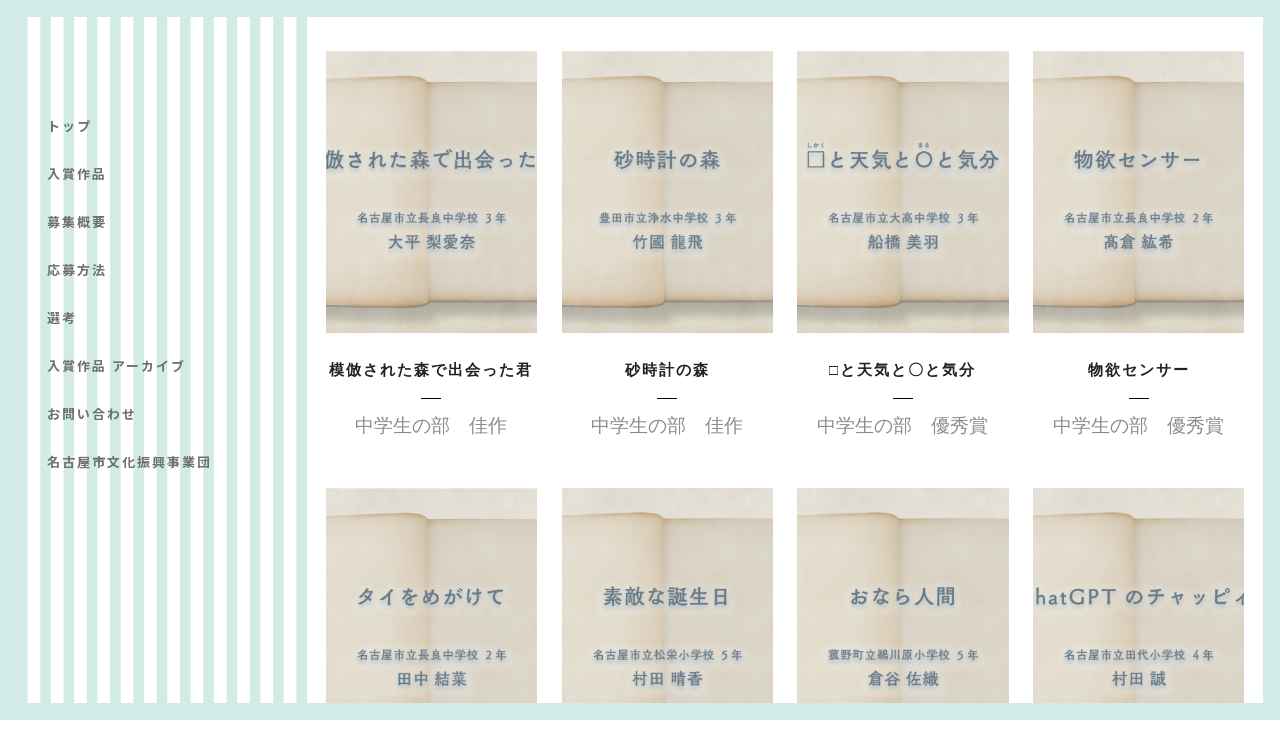

--- FILE ---
content_type: text/html; charset=UTF-8
request_url: http://kodomo.nagoya-bungei.com/standard-wide/
body_size: 18421
content:
<!DOCTYPE html>
<html dir="ltr" lang="ja" prefix="og: https://ogp.me/ns#">
<head>
	<meta charset="UTF-8"/>
	
	<link rel="profile" href="http://gmpg.org/xfn/11"/>
		
				<meta name=viewport content="width=device-width,initial-scale=1,user-scalable=no">
					<link rel="shortcut icon" type="image/x-icon" href="http://kodomo.nagoya-bungei.com/wp-content/uploads/2021/07/名称未設定-11.gif">
			<link rel="apple-touch-icon" href="http://kodomo.nagoya-bungei.com/wp-content/uploads/2021/07/名称未設定-11.gif"/>
			
	<title>Wide 1 - 子どものための文芸コンクール「書こう！きみの物語」</title>

		<!-- All in One SEO 4.5.3.1 - aioseo.com -->
		<meta name="description" content="模倣された森で出会った君中学生の部 佳作 砂時計の森中学生の部 佳作 □と天気と〇と気分中学生の部 優秀賞 物" />
		<meta name="robots" content="max-image-preview:large" />
		<link rel="canonical" href="http://kodomo.nagoya-bungei.com/standard-wide/" />
		<meta name="generator" content="All in One SEO (AIOSEO) 4.5.3.1" />
		<meta property="og:locale" content="ja_JP" />
		<meta property="og:site_name" content="子どものための文芸コンクール「書こう！きみの物語」 -" />
		<meta property="og:type" content="article" />
		<meta property="og:title" content="Wide 1 - 子どものための文芸コンクール「書こう！きみの物語」" />
		<meta property="og:description" content="模倣された森で出会った君中学生の部 佳作 砂時計の森中学生の部 佳作 □と天気と〇と気分中学生の部 優秀賞 物" />
		<meta property="og:url" content="http://kodomo.nagoya-bungei.com/standard-wide/" />
		<meta property="article:published_time" content="2015-03-19T12:51:27+00:00" />
		<meta property="article:modified_time" content="2015-03-19T12:51:27+00:00" />
		<meta name="twitter:card" content="summary" />
		<meta name="twitter:title" content="Wide 1 - 子どものための文芸コンクール「書こう！きみの物語」" />
		<meta name="twitter:description" content="模倣された森で出会った君中学生の部 佳作 砂時計の森中学生の部 佳作 □と天気と〇と気分中学生の部 優秀賞 物" />
		<meta name="twitter:creator" content="@oketaro758" />
		<script type="application/ld+json" class="aioseo-schema">
			{"@context":"https:\/\/schema.org","@graph":[{"@type":"BreadcrumbList","@id":"http:\/\/kodomo.nagoya-bungei.com\/standard-wide\/#breadcrumblist","itemListElement":[{"@type":"ListItem","@id":"http:\/\/kodomo.nagoya-bungei.com\/#listItem","position":1,"name":"\u5bb6","item":"http:\/\/kodomo.nagoya-bungei.com\/","nextItem":"http:\/\/kodomo.nagoya-bungei.com\/standard-wide\/#listItem"},{"@type":"ListItem","@id":"http:\/\/kodomo.nagoya-bungei.com\/standard-wide\/#listItem","position":2,"name":"Wide 1","previousItem":"http:\/\/kodomo.nagoya-bungei.com\/#listItem"}]},{"@type":"Organization","@id":"http:\/\/kodomo.nagoya-bungei.com\/#organization","name":"\u5b50\u3069\u3082\u306e\u305f\u3081\u306e\u6587\u82b8\u30b3\u30f3\u30af\u30fc\u30eb\u300c\u66f8\u3053\u3046\uff01\u304d\u307f\u306e\u7269\u8a9e\u300d","url":"http:\/\/kodomo.nagoya-bungei.com\/","logo":{"@type":"ImageObject","url":"http:\/\/kodomo.nagoya-bungei.com\/wp-content\/uploads\/2021\/06\/top5.png","@id":"http:\/\/kodomo.nagoya-bungei.com\/standard-wide\/#organizationLogo","width":1741,"height":453},"image":{"@id":"http:\/\/kodomo.nagoya-bungei.com\/#organizationLogo"}},{"@type":"WebPage","@id":"http:\/\/kodomo.nagoya-bungei.com\/standard-wide\/#webpage","url":"http:\/\/kodomo.nagoya-bungei.com\/standard-wide\/","name":"Wide 1 - \u5b50\u3069\u3082\u306e\u305f\u3081\u306e\u6587\u82b8\u30b3\u30f3\u30af\u30fc\u30eb\u300c\u66f8\u3053\u3046\uff01\u304d\u307f\u306e\u7269\u8a9e\u300d","description":"\u6a21\u5023\u3055\u308c\u305f\u68ee\u3067\u51fa\u4f1a\u3063\u305f\u541b\u4e2d\u5b66\u751f\u306e\u90e8 \u4f73\u4f5c \u7802\u6642\u8a08\u306e\u68ee\u4e2d\u5b66\u751f\u306e\u90e8 \u4f73\u4f5c \u25a1\u3068\u5929\u6c17\u3068\u3007\u3068\u6c17\u5206\u4e2d\u5b66\u751f\u306e\u90e8 \u512a\u79c0\u8cde \u7269","inLanguage":"ja","isPartOf":{"@id":"http:\/\/kodomo.nagoya-bungei.com\/#website"},"breadcrumb":{"@id":"http:\/\/kodomo.nagoya-bungei.com\/standard-wide\/#breadcrumblist"},"datePublished":"2015-03-19T12:51:27+09:00","dateModified":"2015-03-19T12:51:27+09:00"},{"@type":"WebSite","@id":"http:\/\/kodomo.nagoya-bungei.com\/#website","url":"http:\/\/kodomo.nagoya-bungei.com\/","name":"\u5b50\u3069\u3082\u306e\u305f\u3081\u306e\u6587\u82b8\u30b3\u30f3\u30af\u30fc\u30eb\u300c\u66f8\u3053\u3046\uff01\u304d\u307f\u306e\u7269\u8a9e\u300d","inLanguage":"ja","publisher":{"@id":"http:\/\/kodomo.nagoya-bungei.com\/#organization"}}]}
		</script>
		<!-- All in One SEO -->

<link rel='dns-prefetch' href='//webfonts.xserver.jp' />
<link rel='dns-prefetch' href='//stats.wp.com' />
<link rel='dns-prefetch' href='//fonts.googleapis.com' />
<link rel='dns-prefetch' href='//c0.wp.com' />
<link rel="alternate" type="application/rss+xml" title="子どものための文芸コンクール「書こう！きみの物語」 &raquo; フィード" href="http://kodomo.nagoya-bungei.com/feed/" />
<link rel="alternate" type="application/rss+xml" title="子どものための文芸コンクール「書こう！きみの物語」 &raquo; コメントフィード" href="http://kodomo.nagoya-bungei.com/comments/feed/" />
<link rel="alternate" type="application/rss+xml" title="子どものための文芸コンクール「書こう！きみの物語」 &raquo; Wide 1 のコメントのフィード" href="http://kodomo.nagoya-bungei.com/standard-wide/feed/" />
<script type="text/javascript">
window._wpemojiSettings = {"baseUrl":"https:\/\/s.w.org\/images\/core\/emoji\/14.0.0\/72x72\/","ext":".png","svgUrl":"https:\/\/s.w.org\/images\/core\/emoji\/14.0.0\/svg\/","svgExt":".svg","source":{"concatemoji":"http:\/\/kodomo.nagoya-bungei.com\/wp-includes\/js\/wp-emoji-release.min.js?ver=6.2"}};
/*! This file is auto-generated */
!function(e,a,t){var n,r,o,i=a.createElement("canvas"),p=i.getContext&&i.getContext("2d");function s(e,t){p.clearRect(0,0,i.width,i.height),p.fillText(e,0,0);e=i.toDataURL();return p.clearRect(0,0,i.width,i.height),p.fillText(t,0,0),e===i.toDataURL()}function c(e){var t=a.createElement("script");t.src=e,t.defer=t.type="text/javascript",a.getElementsByTagName("head")[0].appendChild(t)}for(o=Array("flag","emoji"),t.supports={everything:!0,everythingExceptFlag:!0},r=0;r<o.length;r++)t.supports[o[r]]=function(e){if(p&&p.fillText)switch(p.textBaseline="top",p.font="600 32px Arial",e){case"flag":return s("\ud83c\udff3\ufe0f\u200d\u26a7\ufe0f","\ud83c\udff3\ufe0f\u200b\u26a7\ufe0f")?!1:!s("\ud83c\uddfa\ud83c\uddf3","\ud83c\uddfa\u200b\ud83c\uddf3")&&!s("\ud83c\udff4\udb40\udc67\udb40\udc62\udb40\udc65\udb40\udc6e\udb40\udc67\udb40\udc7f","\ud83c\udff4\u200b\udb40\udc67\u200b\udb40\udc62\u200b\udb40\udc65\u200b\udb40\udc6e\u200b\udb40\udc67\u200b\udb40\udc7f");case"emoji":return!s("\ud83e\udef1\ud83c\udffb\u200d\ud83e\udef2\ud83c\udfff","\ud83e\udef1\ud83c\udffb\u200b\ud83e\udef2\ud83c\udfff")}return!1}(o[r]),t.supports.everything=t.supports.everything&&t.supports[o[r]],"flag"!==o[r]&&(t.supports.everythingExceptFlag=t.supports.everythingExceptFlag&&t.supports[o[r]]);t.supports.everythingExceptFlag=t.supports.everythingExceptFlag&&!t.supports.flag,t.DOMReady=!1,t.readyCallback=function(){t.DOMReady=!0},t.supports.everything||(n=function(){t.readyCallback()},a.addEventListener?(a.addEventListener("DOMContentLoaded",n,!1),e.addEventListener("load",n,!1)):(e.attachEvent("onload",n),a.attachEvent("onreadystatechange",function(){"complete"===a.readyState&&t.readyCallback()})),(e=t.source||{}).concatemoji?c(e.concatemoji):e.wpemoji&&e.twemoji&&(c(e.twemoji),c(e.wpemoji)))}(window,document,window._wpemojiSettings);
</script>
<style type="text/css">
img.wp-smiley,
img.emoji {
	display: inline !important;
	border: none !important;
	box-shadow: none !important;
	height: 1em !important;
	width: 1em !important;
	margin: 0 0.07em !important;
	vertical-align: -0.1em !important;
	background: none !important;
	padding: 0 !important;
}
</style>
	<style type='text/css' id='kt_global_css_variables'>
:root {
  --SwansDown: #D3EBE6;
  --SeaPink: #EBA2AF;
  --Cornflower: #89C9E2;
  --RipeLemon: #F5EA2B;
  --DoveGray: #727171;
  --OrangeWhite: #FEFCEE;
}
</style>
<link rel='stylesheet' id='mb.miniAudioPlayer.css-css' href='http://kodomo.nagoya-bungei.com/wp-content/plugins/wp-miniaudioplayer/css/miniplayer.css?ver=1.9.7' type='text/css' media='screen' />
<link rel='stylesheet' id='layerslider-css' href='http://kodomo.nagoya-bungei.com/wp-content/plugins/LayerSlider/static/layerslider/css/layerslider.css?ver=6.9.2' type='text/css' media='all' />
<link rel='stylesheet' id='wp-block-library-css' href='https://c0.wp.com/c/6.2/wp-includes/css/dist/block-library/style.min.css' type='text/css' media='all' />
<style id='wp-block-library-inline-css' type='text/css'>
.has-text-align-justify{text-align:justify;}
</style>
<link rel='stylesheet' id='mediaelement-css' href='https://c0.wp.com/c/6.2/wp-includes/js/mediaelement/mediaelementplayer-legacy.min.css' type='text/css' media='all' />
<link rel='stylesheet' id='wp-mediaelement-css' href='https://c0.wp.com/c/6.2/wp-includes/js/mediaelement/wp-mediaelement.min.css' type='text/css' media='all' />
<link rel='stylesheet' id='classic-theme-styles-css' href='https://c0.wp.com/c/6.2/wp-includes/css/classic-themes.min.css' type='text/css' media='all' />
<style id='global-styles-inline-css' type='text/css'>
body{--wp--preset--color--black: #000000;--wp--preset--color--cyan-bluish-gray: #abb8c3;--wp--preset--color--white: #ffffff;--wp--preset--color--pale-pink: #f78da7;--wp--preset--color--vivid-red: #cf2e2e;--wp--preset--color--luminous-vivid-orange: #ff6900;--wp--preset--color--luminous-vivid-amber: #fcb900;--wp--preset--color--light-green-cyan: #7bdcb5;--wp--preset--color--vivid-green-cyan: #00d084;--wp--preset--color--pale-cyan-blue: #8ed1fc;--wp--preset--color--vivid-cyan-blue: #0693e3;--wp--preset--color--vivid-purple: #9b51e0;--wp--preset--color--central-palette-1: #D3EBE6;--wp--preset--color--central-palette-2: #EBA2AF;--wp--preset--color--central-palette-3: #89C9E2;--wp--preset--color--central-palette-4: #F5EA2B;--wp--preset--color--central-palette-5: #727171;--wp--preset--color--central-palette-6: #FEFCEE;--wp--preset--gradient--vivid-cyan-blue-to-vivid-purple: linear-gradient(135deg,rgba(6,147,227,1) 0%,rgb(155,81,224) 100%);--wp--preset--gradient--light-green-cyan-to-vivid-green-cyan: linear-gradient(135deg,rgb(122,220,180) 0%,rgb(0,208,130) 100%);--wp--preset--gradient--luminous-vivid-amber-to-luminous-vivid-orange: linear-gradient(135deg,rgba(252,185,0,1) 0%,rgba(255,105,0,1) 100%);--wp--preset--gradient--luminous-vivid-orange-to-vivid-red: linear-gradient(135deg,rgba(255,105,0,1) 0%,rgb(207,46,46) 100%);--wp--preset--gradient--very-light-gray-to-cyan-bluish-gray: linear-gradient(135deg,rgb(238,238,238) 0%,rgb(169,184,195) 100%);--wp--preset--gradient--cool-to-warm-spectrum: linear-gradient(135deg,rgb(74,234,220) 0%,rgb(151,120,209) 20%,rgb(207,42,186) 40%,rgb(238,44,130) 60%,rgb(251,105,98) 80%,rgb(254,248,76) 100%);--wp--preset--gradient--blush-light-purple: linear-gradient(135deg,rgb(255,206,236) 0%,rgb(152,150,240) 100%);--wp--preset--gradient--blush-bordeaux: linear-gradient(135deg,rgb(254,205,165) 0%,rgb(254,45,45) 50%,rgb(107,0,62) 100%);--wp--preset--gradient--luminous-dusk: linear-gradient(135deg,rgb(255,203,112) 0%,rgb(199,81,192) 50%,rgb(65,88,208) 100%);--wp--preset--gradient--pale-ocean: linear-gradient(135deg,rgb(255,245,203) 0%,rgb(182,227,212) 50%,rgb(51,167,181) 100%);--wp--preset--gradient--electric-grass: linear-gradient(135deg,rgb(202,248,128) 0%,rgb(113,206,126) 100%);--wp--preset--gradient--midnight: linear-gradient(135deg,rgb(2,3,129) 0%,rgb(40,116,252) 100%);--wp--preset--duotone--dark-grayscale: url('#wp-duotone-dark-grayscale');--wp--preset--duotone--grayscale: url('#wp-duotone-grayscale');--wp--preset--duotone--purple-yellow: url('#wp-duotone-purple-yellow');--wp--preset--duotone--blue-red: url('#wp-duotone-blue-red');--wp--preset--duotone--midnight: url('#wp-duotone-midnight');--wp--preset--duotone--magenta-yellow: url('#wp-duotone-magenta-yellow');--wp--preset--duotone--purple-green: url('#wp-duotone-purple-green');--wp--preset--duotone--blue-orange: url('#wp-duotone-blue-orange');--wp--preset--font-size--small: 13px;--wp--preset--font-size--medium: 20px;--wp--preset--font-size--large: 36px;--wp--preset--font-size--x-large: 42px;--wp--preset--spacing--20: 0.44rem;--wp--preset--spacing--30: 0.67rem;--wp--preset--spacing--40: 1rem;--wp--preset--spacing--50: 1.5rem;--wp--preset--spacing--60: 2.25rem;--wp--preset--spacing--70: 3.38rem;--wp--preset--spacing--80: 5.06rem;--wp--preset--shadow--natural: 6px 6px 9px rgba(0, 0, 0, 0.2);--wp--preset--shadow--deep: 12px 12px 50px rgba(0, 0, 0, 0.4);--wp--preset--shadow--sharp: 6px 6px 0px rgba(0, 0, 0, 0.2);--wp--preset--shadow--outlined: 6px 6px 0px -3px rgba(255, 255, 255, 1), 6px 6px rgba(0, 0, 0, 1);--wp--preset--shadow--crisp: 6px 6px 0px rgba(0, 0, 0, 1);}:where(.is-layout-flex){gap: 0.5em;}body .is-layout-flow > .alignleft{float: left;margin-inline-start: 0;margin-inline-end: 2em;}body .is-layout-flow > .alignright{float: right;margin-inline-start: 2em;margin-inline-end: 0;}body .is-layout-flow > .aligncenter{margin-left: auto !important;margin-right: auto !important;}body .is-layout-constrained > .alignleft{float: left;margin-inline-start: 0;margin-inline-end: 2em;}body .is-layout-constrained > .alignright{float: right;margin-inline-start: 2em;margin-inline-end: 0;}body .is-layout-constrained > .aligncenter{margin-left: auto !important;margin-right: auto !important;}body .is-layout-constrained > :where(:not(.alignleft):not(.alignright):not(.alignfull)){max-width: var(--wp--style--global--content-size);margin-left: auto !important;margin-right: auto !important;}body .is-layout-constrained > .alignwide{max-width: var(--wp--style--global--wide-size);}body .is-layout-flex{display: flex;}body .is-layout-flex{flex-wrap: wrap;align-items: center;}body .is-layout-flex > *{margin: 0;}:where(.wp-block-columns.is-layout-flex){gap: 2em;}.has-black-color{color: var(--wp--preset--color--black) !important;}.has-cyan-bluish-gray-color{color: var(--wp--preset--color--cyan-bluish-gray) !important;}.has-white-color{color: var(--wp--preset--color--white) !important;}.has-pale-pink-color{color: var(--wp--preset--color--pale-pink) !important;}.has-vivid-red-color{color: var(--wp--preset--color--vivid-red) !important;}.has-luminous-vivid-orange-color{color: var(--wp--preset--color--luminous-vivid-orange) !important;}.has-luminous-vivid-amber-color{color: var(--wp--preset--color--luminous-vivid-amber) !important;}.has-light-green-cyan-color{color: var(--wp--preset--color--light-green-cyan) !important;}.has-vivid-green-cyan-color{color: var(--wp--preset--color--vivid-green-cyan) !important;}.has-pale-cyan-blue-color{color: var(--wp--preset--color--pale-cyan-blue) !important;}.has-vivid-cyan-blue-color{color: var(--wp--preset--color--vivid-cyan-blue) !important;}.has-vivid-purple-color{color: var(--wp--preset--color--vivid-purple) !important;}.has-black-background-color{background-color: var(--wp--preset--color--black) !important;}.has-cyan-bluish-gray-background-color{background-color: var(--wp--preset--color--cyan-bluish-gray) !important;}.has-white-background-color{background-color: var(--wp--preset--color--white) !important;}.has-pale-pink-background-color{background-color: var(--wp--preset--color--pale-pink) !important;}.has-vivid-red-background-color{background-color: var(--wp--preset--color--vivid-red) !important;}.has-luminous-vivid-orange-background-color{background-color: var(--wp--preset--color--luminous-vivid-orange) !important;}.has-luminous-vivid-amber-background-color{background-color: var(--wp--preset--color--luminous-vivid-amber) !important;}.has-light-green-cyan-background-color{background-color: var(--wp--preset--color--light-green-cyan) !important;}.has-vivid-green-cyan-background-color{background-color: var(--wp--preset--color--vivid-green-cyan) !important;}.has-pale-cyan-blue-background-color{background-color: var(--wp--preset--color--pale-cyan-blue) !important;}.has-vivid-cyan-blue-background-color{background-color: var(--wp--preset--color--vivid-cyan-blue) !important;}.has-vivid-purple-background-color{background-color: var(--wp--preset--color--vivid-purple) !important;}.has-black-border-color{border-color: var(--wp--preset--color--black) !important;}.has-cyan-bluish-gray-border-color{border-color: var(--wp--preset--color--cyan-bluish-gray) !important;}.has-white-border-color{border-color: var(--wp--preset--color--white) !important;}.has-pale-pink-border-color{border-color: var(--wp--preset--color--pale-pink) !important;}.has-vivid-red-border-color{border-color: var(--wp--preset--color--vivid-red) !important;}.has-luminous-vivid-orange-border-color{border-color: var(--wp--preset--color--luminous-vivid-orange) !important;}.has-luminous-vivid-amber-border-color{border-color: var(--wp--preset--color--luminous-vivid-amber) !important;}.has-light-green-cyan-border-color{border-color: var(--wp--preset--color--light-green-cyan) !important;}.has-vivid-green-cyan-border-color{border-color: var(--wp--preset--color--vivid-green-cyan) !important;}.has-pale-cyan-blue-border-color{border-color: var(--wp--preset--color--pale-cyan-blue) !important;}.has-vivid-cyan-blue-border-color{border-color: var(--wp--preset--color--vivid-cyan-blue) !important;}.has-vivid-purple-border-color{border-color: var(--wp--preset--color--vivid-purple) !important;}.has-vivid-cyan-blue-to-vivid-purple-gradient-background{background: var(--wp--preset--gradient--vivid-cyan-blue-to-vivid-purple) !important;}.has-light-green-cyan-to-vivid-green-cyan-gradient-background{background: var(--wp--preset--gradient--light-green-cyan-to-vivid-green-cyan) !important;}.has-luminous-vivid-amber-to-luminous-vivid-orange-gradient-background{background: var(--wp--preset--gradient--luminous-vivid-amber-to-luminous-vivid-orange) !important;}.has-luminous-vivid-orange-to-vivid-red-gradient-background{background: var(--wp--preset--gradient--luminous-vivid-orange-to-vivid-red) !important;}.has-very-light-gray-to-cyan-bluish-gray-gradient-background{background: var(--wp--preset--gradient--very-light-gray-to-cyan-bluish-gray) !important;}.has-cool-to-warm-spectrum-gradient-background{background: var(--wp--preset--gradient--cool-to-warm-spectrum) !important;}.has-blush-light-purple-gradient-background{background: var(--wp--preset--gradient--blush-light-purple) !important;}.has-blush-bordeaux-gradient-background{background: var(--wp--preset--gradient--blush-bordeaux) !important;}.has-luminous-dusk-gradient-background{background: var(--wp--preset--gradient--luminous-dusk) !important;}.has-pale-ocean-gradient-background{background: var(--wp--preset--gradient--pale-ocean) !important;}.has-electric-grass-gradient-background{background: var(--wp--preset--gradient--electric-grass) !important;}.has-midnight-gradient-background{background: var(--wp--preset--gradient--midnight) !important;}.has-small-font-size{font-size: var(--wp--preset--font-size--small) !important;}.has-medium-font-size{font-size: var(--wp--preset--font-size--medium) !important;}.has-large-font-size{font-size: var(--wp--preset--font-size--large) !important;}.has-x-large-font-size{font-size: var(--wp--preset--font-size--x-large) !important;}
.wp-block-navigation a:where(:not(.wp-element-button)){color: inherit;}
:where(.wp-block-columns.is-layout-flex){gap: 2em;}
.wp-block-pullquote{font-size: 1.5em;line-height: 1.6;}
</style>
<link rel='stylesheet' id='anthemes_shortcode_styles-css' href='http://kodomo.nagoya-bungei.com/wp-content/plugins/anthemes-shortcodes/includes/css/anthemes-shortcodes.css?ver=6.2' type='text/css' media='all' />
<link rel='stylesheet' id='dnd-upload-cf7-css' href='http://kodomo.nagoya-bungei.com/wp-content/plugins/drag-and-drop-multiple-file-upload-contact-form-7/assets/css/dnd-upload-cf7.css?ver=1.3.9.3' type='text/css' media='all' />
<link rel='stylesheet' id='contact-form-7-css' href='http://kodomo.nagoya-bungei.com/wp-content/plugins/contact-form-7/includes/css/styles.css?ver=5.8.7' type='text/css' media='all' />
<link rel='stylesheet' id='tinyjpfont-styles-css' href='http://kodomo.nagoya-bungei.com/wp-content/plugins/japanese-font-for-tinymce/addfont.css?ver=6.2' type='text/css' media='all' />
<link rel='stylesheet' id='wpcf7-redirect-script-frontend-css' href='http://kodomo.nagoya-bungei.com/wp-content/plugins/wpcf7-redirect/build/css/wpcf7-redirect-frontend.min.css?ver=1.1' type='text/css' media='all' />
<link rel='stylesheet' id='wppu-css' href='http://kodomo.nagoya-bungei.com/wp-content/plugins/wppu-preloader-unlimited/public/css/wppu-public.css?ver=1.0.0' type='text/css' media='all' />
<link rel='stylesheet' id='wp-pagenavi-css' href='http://kodomo.nagoya-bungei.com/wp-content/plugins/wp-pagenavi/pagenavi-css.css?ver=2.70' type='text/css' media='all' />
<link rel='stylesheet' id='borderland-default-style-css' href='http://kodomo.nagoya-bungei.com/wp-content/themes/borderland/style.css?ver=6.2' type='text/css' media='all' />
<link rel='stylesheet' id='borderland-stylesheet-css' href='http://kodomo.nagoya-bungei.com/wp-content/themes/borderland/css/stylesheet.min.css?ver=6.2' type='text/css' media='all' />
<!--[if IE 9]>
<link rel='stylesheet' id='borderland-ie9-style-css' href='http://kodomo.nagoya-bungei.com/wp-content/themes/borderland/css/ie9_stylesheet.css?ver=6.2' type='text/css' media='all' />
<![endif]-->
<link rel='stylesheet' id='borderland-mac-style-css' href='http://kodomo.nagoya-bungei.com/wp-content/themes/borderland/css/mac_stylesheet.css?ver=6.2' type='text/css' media='all' />
<link rel='stylesheet' id='borderland-webkit-style-css' href='http://kodomo.nagoya-bungei.com/wp-content/themes/borderland/css/webkit_stylesheet.css?ver=6.2' type='text/css' media='all' />
<link rel='stylesheet' id='borderland-responsive-css' href='http://kodomo.nagoya-bungei.com/wp-content/themes/borderland/css/responsive.min.css?ver=6.2' type='text/css' media='all' />
<link rel='stylesheet' id='borderland-font_awesome-css' href='http://kodomo.nagoya-bungei.com/wp-content/themes/borderland/css/font-awesome/css/font-awesome.min.css?ver=6.2' type='text/css' media='all' />
<link rel='stylesheet' id='borderland-font_elegant-css' href='http://kodomo.nagoya-bungei.com/wp-content/themes/borderland/css/elegant-icons/style.min.css?ver=6.2' type='text/css' media='all' />
<link rel='stylesheet' id='borderland-ion_icons-css' href='http://kodomo.nagoya-bungei.com/wp-content/themes/borderland/css/ion-icons/css/ionicons.min.css?ver=6.2' type='text/css' media='all' />
<link rel='stylesheet' id='borderland-linea_icons-css' href='http://kodomo.nagoya-bungei.com/wp-content/themes/borderland/css/linea-icons/style.css?ver=6.2' type='text/css' media='all' />
<link rel='stylesheet' id='borderland-style-dynamic-css' href='http://kodomo.nagoya-bungei.com/wp-content/themes/borderland/css/style_dynamic.css?ver=1718150594' type='text/css' media='all' />
<link rel='stylesheet' id='borderland-style-dynamic-responsive-css' href='http://kodomo.nagoya-bungei.com/wp-content/themes/borderland/css/style_dynamic_responsive.css?ver=1718119109' type='text/css' media='all' />
<link rel='stylesheet' id='borderland-vertical-responsive-css' href='http://kodomo.nagoya-bungei.com/wp-content/themes/borderland/css/vertical_responsive.min.css?ver=6.2' type='text/css' media='all' />
<link rel='stylesheet' id='js_composer_front-css' href='http://kodomo.nagoya-bungei.com/wp-content/plugins/js_composer/assets/css/js_composer.min.css?ver=6.0.5' type='text/css' media='all' />
<link crossorigin="anonymous" rel='stylesheet' id='borderland-google-fonts-css' href='http://fonts.googleapis.com/css?family=Open+Sans%3A100%2C100i%2C200%2C200i%2C300%2C300i%2C400%2C400i%2C500%2C500i%2C600%2C600i%2C700%2C700i%2C800%2C800i%2C900%2C900i%7CRaleway%3A100%2C100i%2C200%2C200i%2C300%2C300i%2C400%2C400i%2C500%2C500i%2C600%2C600i%2C700%2C700i%2C800%2C800i%2C900%2C900i%7CDancing+Script%3A100%2C100i%2C200%2C200i%2C300%2C300i%2C400%2C400i%2C500%2C500i%2C600%2C600i%2C700%2C700i%2C800%2C800i%2C900%2C900i%7CLato%3A100%2C100i%2C200%2C200i%2C300%2C300i%2C400%2C400i%2C500%2C500i%2C600%2C600i%2C700%2C700i%2C800%2C800i%2C900%2C900i%7CM+PLUS+1p%3A100%2C100i%2C200%2C200i%2C300%2C300i%2C400%2C400i%2C500%2C500i%2C600%2C600i%2C700%2C700i%2C800%2C800i%2C900%2C900i%7CNoto+Sans+JP%3A100%2C100i%2C200%2C200i%2C300%2C300i%2C400%2C400i%2C500%2C500i%2C600%2C600i%2C700%2C700i%2C800%2C800i%2C900%2C900i%7CM+PLUS+Rounded+1c%3A100%2C100i%2C200%2C200i%2C300%2C300i%2C400%2C400i%2C500%2C500i%2C600%2C600i%2C700%2C700i%2C800%2C800i%2C900%2C900i%7CSawarabi+Mincho%3A100%2C100i%2C200%2C200i%2C300%2C300i%2C400%2C400i%2C500%2C500i%2C600%2C600i%2C700%2C700i%2C800%2C800i%2C900%2C900i%7CSawarabi+Gothic%3A100%2C100i%2C200%2C200i%2C300%2C300i%2C400%2C400i%2C500%2C500i%2C600%2C600i%2C700%2C700i%2C800%2C800i%2C900%2C900i&#038;subset=latin%2Clatin-ext&#038;ver=1.0.0' type='text/css' media='all' />
<!--[if lt IE 9]>
<link rel='stylesheet' id='vc_lte_ie9-css' href='http://kodomo.nagoya-bungei.com/wp-content/plugins/js_composer/assets/css/vc_lte_ie9.min.css?ver=6.0.5' type='text/css' media='screen' />
<![endif]-->
<link rel='stylesheet' id='enlighterjs-css' href='http://kodomo.nagoya-bungei.com/wp-content/plugins/enlighter/cache/enlighterjs.min.css?ver=eo7FyoQh7bfZs7I' type='text/css' media='all' />
<link rel='stylesheet' id='jetpack_css-css' href='https://c0.wp.com/p/jetpack/12.8.2/css/jetpack.css' type='text/css' media='all' />
<style id="kt_central_palette_gutenberg_css" type="text/css">.has-central-palette-1-color{color:#D3EBE6}.has-central-palette-1-background-color{background-color:#D3EBE6}.has-central-palette-2-color{color:#EBA2AF}.has-central-palette-2-background-color{background-color:#EBA2AF}.has-central-palette-3-color{color:#89C9E2}.has-central-palette-3-background-color{background-color:#89C9E2}.has-central-palette-4-color{color:#F5EA2B}.has-central-palette-4-background-color{background-color:#F5EA2B}.has-central-palette-5-color{color:#727171}.has-central-palette-5-background-color{background-color:#727171}.has-central-palette-6-color{color:#FEFCEE}.has-central-palette-6-background-color{background-color:#FEFCEE}
</style>
<script type='text/javascript' src='https://c0.wp.com/c/6.2/wp-includes/js/jquery/jquery.min.js' id='jquery-core-js'></script>
<script type='text/javascript' src='https://c0.wp.com/c/6.2/wp-includes/js/jquery/jquery-migrate.min.js' id='jquery-migrate-js'></script>
<script type='text/javascript' src='http://kodomo.nagoya-bungei.com/wp-content/plugins/wp-miniaudioplayer/js/jquery.mb.miniAudioPlayer.js?ver=1.9.7' id='mb.miniAudioPlayer-js'></script>
<script type='text/javascript' src='http://kodomo.nagoya-bungei.com/wp-content/plugins/wp-miniaudioplayer/js/map_overwrite_default_me.js?ver=1.9.7' id='map_overwrite_default_me-js'></script>
<script type='text/javascript' src='//webfonts.xserver.jp/js/xserverv3.js?fadein=0&#038;ver=2.0.5' id='typesquare_std-js'></script>
<script type='text/javascript' id='layerslider-greensock-js-extra'>
/* <![CDATA[ */
var LS_Meta = {"v":"6.9.2"};
/* ]]> */
</script>
<script type='text/javascript' src='http://kodomo.nagoya-bungei.com/wp-content/plugins/LayerSlider/static/layerslider/js/greensock.js?ver=1.19.0' id='layerslider-greensock-js'></script>
<script type='text/javascript' src='http://kodomo.nagoya-bungei.com/wp-content/plugins/LayerSlider/static/layerslider/js/layerslider.kreaturamedia.jquery.js?ver=6.9.2' id='layerslider-js'></script>
<script type='text/javascript' src='http://kodomo.nagoya-bungei.com/wp-content/plugins/LayerSlider/static/layerslider/js/layerslider.transitions.js?ver=6.9.2' id='layerslider-transitions-js'></script>
<meta name="generator" content="Powered by LayerSlider 6.9.2 - Multi-Purpose, Responsive, Parallax, Mobile-Friendly Slider Plugin for WordPress." />
<!-- LayerSlider updates and docs at: https://layerslider.kreaturamedia.com -->
<link rel="https://api.w.org/" href="http://kodomo.nagoya-bungei.com/wp-json/" /><link rel="alternate" type="application/json" href="http://kodomo.nagoya-bungei.com/wp-json/wp/v2/pages/50423" /><link rel="EditURI" type="application/rsd+xml" title="RSD" href="http://kodomo.nagoya-bungei.com/xmlrpc.php?rsd" />
<link rel="wlwmanifest" type="application/wlwmanifest+xml" href="http://kodomo.nagoya-bungei.com/wp-includes/wlwmanifest.xml" />
<meta name="generator" content="WordPress 6.2" />
<link rel='shortlink' href='http://kodomo.nagoya-bungei.com/?p=50423' />
<link rel="alternate" type="application/json+oembed" href="http://kodomo.nagoya-bungei.com/wp-json/oembed/1.0/embed?url=http%3A%2F%2Fkodomo.nagoya-bungei.com%2Fstandard-wide%2F" />
<link rel="alternate" type="text/xml+oembed" href="http://kodomo.nagoya-bungei.com/wp-json/oembed/1.0/embed?url=http%3A%2F%2Fkodomo.nagoya-bungei.com%2Fstandard-wide%2F&#038;format=xml" />
	<link rel="preconnect" href="https://fonts.googleapis.com">
	<link rel="preconnect" href="https://fonts.gstatic.com">
	<!-- Favicon Rotator -->
<!-- End Favicon Rotator -->
<link rel="stylesheet" href="http://kodomo.nagoya-bungei.com/wp-content/plugins/h2vR-for-wordpress/h2vR.css" />
<script src="http://kodomo.nagoya-bungei.com/wp-content/plugins/h2vR-for-wordpress/h2vR.js"></script>
<script src="http://kodomo.nagoya-bungei.com/wp-content/plugins/h2vR-for-wordpress/h2vR_extensions.js"></script>

<!-- start miniAudioPlayer custom CSS -->

<style id="map_custom_css">
       /* DO NOT REMOVE OR MODIFY */
/*{"skinName": "mySkin", "borderRadius": 5, "main": "#000", "secondary": "rgb(243, 243, 243)", "playerPadding": 2}*/
/* END - DO NOT REMOVE OR MODIFY */
/*++++++++++++++++++++++++++++++++++++++++++++++++++
Copyright (c) 2001-2014. Matteo Bicocchi (Pupunzi);
http://pupunzi.com/mb.components/mb.miniAudioPlayer/demo/skinMaker.html

Skin name: mySkin17
borderRadius: 20
background: #EBA2AF
icons: rgb(243, 243, 243)
border: rgb(230, 230, 230)
borderLeft: rgb(158, 158, 158)
borderRight: rgb(120, 120, 120)
mute: rgba(243, 243, 243, 0.4)
download: rgba(153, 153, 153, 0.4)
downloadHover: rgb(153, 153, 153)
++++++++++++++++++++++++++++++++++++++++++++++++++*/

/* Older browser (IE8) - not supporting rgba() */
.mbMiniPlayer.mySkin .playerTable span{background-color:#e6e6e6}
.mbMiniPlayer.mySkin .playerTable span.map_play{border-left:1px solid #e6e6e6;}
.mbMiniPlayer.mySkin .playerTable span.map_volume{border-right:1px solid #e6e6e6;}
.mbMiniPlayer.mySkin .playerTable span.map_volume.mute{color: #f9f9f9;}
.mbMiniPlayer.mySkin .map_download{color: #f9f9f9;}
.mbMiniPlayer.mySkin .map_download:hover{color: #f9f9f9;}
.mbMiniPlayer.mySkin .playerTable span{color: #f9f9f9;}
.mbMiniPlayer.mySkin .playerTable {border: 1px solid #f9f9f9 !important;}

/*++++++++++++++++++++++++++++++++++++++++++++++++*/

.mbMiniPlayer.mySkin .playerTable{background-color:transparent; border-radius:10px !important;}
.mbMiniPlayer.mySkin .playerTable span{background-color:#727171; padding:11px !important; font-size: 22px;}
.mbMiniPlayer.mySkin .playerTable span.map_time{ font-size: 18px !important; width: 50px !important}
.mbMiniPlayer.mySkin .playerTable span.map_title{ padding:4px !important}
.mbMiniPlayer.mySkin .playerTable span.map_play{border-left:1px solid rgb(160, 160, 160); border-radius:0 4px 4px 0 !important;}
.mbMiniPlayer.mySkin .playerTable span.map_volume{padding-left:14px !important}
.mbMiniPlayer.mySkin .playerTable span.map_volume{border-right:1px solid rgb(160, 160, 160); border-radius:4px 0 0 4px !important;}
.mbMiniPlayer.mySkin .playerTable span.map_volume.mute{color: rgba(243, 243, 243, 0.4);}
.mbMiniPlayer.mySkin .map_download{color: rgba(153, 153, 153, 0.4);}
.mbMiniPlayer.mySkin .map_download:hover{color: rgb(153, 153, 153);}
.mbMiniPlayer.mySkin .playerTable span{color: rgb(243, 243, 243);text-shadow: none!important;}
.mbMiniPlayer.mySkin .playerTable span{color: rgb(243, 243, 243);}
.mbMiniPlayer.mySkin .playerTable {border: 1px solid rgb(230, 230, 230) !important;}
.mbMiniPlayer.mySkin .playerTable span.map_title{color: #000; text-shadow:none!important}
.mbMiniPlayer.mySkin .playerTable .jp-load-bar{background-color:rgba(153, 153, 153, 0.3);}
.mbMiniPlayer.mySkin .playerTable .jp-play-bar{background-color:#EBA2AF;}
.mbMiniPlayer.mySkin .playerTable div.map_controlsBar{background-image:none;background-color:#f3f3f3;}
.mbMiniPlayer.mySkin .playerTable span.map_title{color:#999999;}
.mbMiniPlayer.mySkin .playerTable span.map_volumeLevel a{background-color:rgb(255, 255, 255); height:84%!important }
.mbMiniPlayer.mySkin .playerTable span.map_volumeLevel a.sel{background-color:#f3f3f3;}
.mbMiniPlayer.mySkin  span.map_download{font-size:52px !important;}
/* Wordpress playlist select */
.map_pl_container .pl_item.sel{background-color:rgba(0, 0, 0, 0.1) !important; color: #999}
/*++++++++++++++++++++++++++++++++++++++++++++++++*/
       </style>
	
<!-- end miniAudioPlayer custom CSS -->	

	<style>
		#wppu-fill-loader-text {
		  display: inline-block;
		  margin: auto;
		  position: relative;
		  text-align: center;
		  width: auto;
		}
		#wppu-fill-loader-text h2 {
		  color: rgba(0, 0, 0, 0.1);
		  display: inline-block;
		  font-size: 5.75em;
		  letter-spacing: 0;
		  line-height: 1.5;
		  overflow: hidden;
		  position: relative;
		  text-transform: none;
		}
		#wppu-fill-loader-text h2.wppu_fill_h2_attr {
		  color: #000;
		  display: block;
		  left: 0;
		  position: absolute;
		  top: 0;
		  width: 0%;
		}
		.wppu-fill-loader-thumb {
		  width: 100px;
		  position: relative;
		}
		.wppu-fill-loader-thumb img {
		  display: block;
		  height: auto;
		  opacity: 0.3;
		  position: relative;
		  width: 100%;
		  z-index: 1;
		}

		.wppu-fill-thumbnail-fill {
		  background-position: center bottom;
		  background-repeat: no-repeat;
		  background-size: cover;
		  bottom: 0;
		  display: block;
		  height: 0;
		  left: 0;
		  position: absolute;
		  transition: all 0s ease 0s;
		  width: 100%;
		  z-index: 3;
		}
		#run_animation_fill {
		  background-color: #000;
		  color: #fff;
		  cursor: pointer;
		  line-height: 1em;
		  padding: 6px 10px 8px;
		  position: absolute;
		  right: 0;
		  top: 0;
		  z-index: 991;
		}
		.wppu_fill_progress_bar {
		  height: 2px;
		  left: 0;
		  position: absolute;
		  top: 0;
		  display: none;
		  width: 0%;
		  z-index: 140;
		  background-color: #ed4e6e;
		}
		.wppu_fill_progress_pos-top.wppu_fill_progress_bar {
		  display: block;
		  top: 0;
		  left: 0;
		}
		.wppu_fill_progress_pos-bottom.wppu_fill_progress_bar {
		  display: block;
		  top: inherit;
		  bottom: 0;
		  left: 0;
		}
		.wppu_fill_counter {
		  line-height: 1;
		  margin-top: 20px;
		}
		#wppu-fill-loader-thunb {
		  width: 100px;
		  position: relative;
		  margin: auto;
		}
		#wppu-fill-loader-thunb img {
		  display: block;
		  height: auto;
		  opacity: 0.3;
		  position: relative;
		  width: 100%;
		  z-index: 1;
		}
		.wppu-fill-thumbnail-fill {
		  background-position: center bottom;
		  background-repeat: no-repeat;
		  background-size: cover;
		  bottom: 0;
		  display: block;
		  height: 0;
		  left: 0;
		  position: absolute;
		  transition: all 0s ease 0s;
		  width: 100%;
		  z-index: 3;
		}

		.wppu-preloader-loaded .wppu_fill_progress_bar,
		.wppu-preloader-loaded h2.wppu_fill_h2_attr {
		    transition: width 0.9s ease 0s;
		    -webkit-transition: width 0.9s ease 0s;
		    -moz-transition: width 0.9s ease 0s;
		    -o-transition: width 0.9s ease 0s;
		    -ms-transition: width 0.9s ease 0s;
		    width: 100% !important;
		}
		.wppu-preloader-loaded .wppu-fill-thumbnail-fill {
			transition: height 0.9s ease 0s;
		    -webkit-transition: height 0.9s ease 0s;
		    -moz-transition: height 0.9s ease 0s;
		    -o-transition: height 0.9s ease 0s;
		    -ms-transition: height 0.9s ease 0s;
		    height: 100% !important;
		}
	</style>
	
	<!-- wppu Preloader -->
	<section class="wppu-preloader loading not-loaded" style="background-color:#d3ebe6;">

					<div class="wppu_fill_progress_bar wppu_fill_progress_pos-top" style="background-color:#eba2af;height:3px"></div>
			    <div class="wppu-logo-loader wppu_frameT">
	    	<div class="wppu_frameTC">
		        <div class="wppu_special_preloader">
		            <div id="wppu_fill_main_loader">
		                
													<div id="wppu-fill-loader-thunb" style="width:218px;">
					        	<div class="wppu-fill-thumbnail-fill"  style="background-image:url(http://kodomo.nagoya-bungei.com/wp-content/uploads/2021/07/名称未設定-11.gif);"></div>
								<img src="http://kodomo.nagoya-bungei.com/wp-content/uploads/2021/07/名称未設定-11.gif" alt="">
					        </div>
												<div class="wppu_fill_counter" style="color:#727171;font-size:20px"><span>0</span>%</div>
						
		            </div>
		        </div>
	        </div>
	    </div>
	</section>
	<!-- end of preloader -->

		<script>
		var ajaxurl = 'http://kodomo.nagoya-bungei.com/wp-admin/admin-ajax.php';
	</script>
	<style>img#wpstats{display:none}</style>
		<style type="text/css">.recentcomments a{display:inline !important;padding:0 !important;margin:0 !important;}</style><meta name="generator" content="Powered by WPBakery Page Builder - drag and drop page builder for WordPress."/>
<!-- この URL で利用できる AMP HTML バージョンはありません。 -->		<style type="text/css" id="wp-custom-css">
			

@import url('https://fonts.googleapis.com/css2?family=Sawarabi+Gothic&display=swap');


{font-family: 'Sawarabi Gothic', sans-serif;
}

		</style>
			<style id="egf-frontend-styles" type="text/css">
		p {} h1 {} h2 {} h3 {} h4 {} h5 {} h6 {} 	</style>
	<noscript><style> .wpb_animate_when_almost_visible { opacity: 1; }</style></noscript></head>
<body class="page-template page-template-full_width page-template-full_width-php page page-id-50423 eltd-core-1.1.3 borderland-|-shared-by-vestathemes.com-theme-ver-2.2 smooth_scroll paspartu_enabled paspartu_on_top_fixed paspartu_on_bottom_fixed vertical_menu_inside_paspartu vertical_menu_enabled  vertical_menu_left  vertical_menu_width_290 wpb-js-composer js-comp-ver-6.0.5 vc_responsive">
	<div class="ajax_loader">
		<div class="ajax_loader_1">
							<div class="ajax_loader_2"><img src="http://kodomo.nagoya-bungei.com/wp-content/uploads/2021/07/名称未設定-11.gif" alt="Preloader image"/></div>
					</div>
	</div>
<div class="wrapper">
<div class="wrapper_inner">

	<aside class="vertical_menu_area " style="background-color:rgba(211, 235, 230, 1);">
		<div class="vertical_menu_area_inner">
			
            			    <div class="vertical_area_background preload_background" style="background-image:url(http://kodomo.nagoya-bungei.com/wp-content/uploads/2021/06/side-menu-background2.jpg); opacity:1;"></div>
            
			
			<nav class="vertical_menu dropdown_animation vertical_menu_to_content">
				<ul id="menu-%e3%82%b5%e3%82%a4%e3%83%89%e3%83%a1%e3%83%8b%e3%83%a5%e3%83%bc" class=""><li id="nav-menu-item-50937" class="menu-item menu-item-type-post_type menu-item-object-page menu-item-home  narrow"><a href="http://kodomo.nagoya-bungei.com/" class=""><span class="item_inner"><span class="menu_icon_wrapper"><i class="menu_icon blank fa"></i></span><span class="item_text">トップ</span></span><span class="plus"></span></a></li>
<li id="nav-menu-item-51915" class="menu-item menu-item-type-post_type menu-item-object-page  narrow"><a href="http://kodomo.nagoya-bungei.com/award-work/" class=""><span class="item_inner"><span class="menu_icon_wrapper"><i class="menu_icon blank fa"></i></span><span class="item_text">入賞作品</span></span><span class="plus"></span></a></li>
<li id="nav-menu-item-50726" class="menu-item menu-item-type-post_type menu-item-object-page  narrow"><a href="http://kodomo.nagoya-bungei.com/oubo_yoko/" class=""><span class="item_inner"><span class="menu_icon_wrapper"><i class="menu_icon blank fa"></i></span><span class="item_text">募集概要</span></span><span class="plus"></span></a></li>
<li id="nav-menu-item-51433" class="menu-item menu-item-type-post_type menu-item-object-page  narrow"><a href="http://kodomo.nagoya-bungei.com/sakuhin_oubo/" class=""><span class="item_inner"><span class="menu_icon_wrapper"><i class="menu_icon blank fa"></i></span><span class="item_text">応募方法</span></span><span class="plus"></span></a></li>
<li id="nav-menu-item-51195" class="menu-item menu-item-type-post_type menu-item-object-page  narrow"><a href="http://kodomo.nagoya-bungei.com/adjudicator/" class=""><span class="item_inner"><span class="menu_icon_wrapper"><i class="menu_icon blank fa"></i></span><span class="item_text">選考</span></span><span class="plus"></span></a></li>
<li id="nav-menu-item-51898" class="menu-item menu-item-type-post_type menu-item-object-page  narrow"><a href="http://kodomo.nagoya-bungei.com/archive_winner/" class=""><span class="item_inner"><span class="menu_icon_wrapper"><i class="menu_icon blank fa"></i></span><span class="item_text">入賞作品 アーカイブ</span></span><span class="plus"></span></a></li>
<li id="nav-menu-item-51152" class="menu-item menu-item-type-post_type menu-item-object-page  narrow"><a href="http://kodomo.nagoya-bungei.com/contact-form/" class=""><span class="item_inner"><span class="menu_icon_wrapper"><i class="menu_icon blank fa"></i></span><span class="item_text">お問い合わせ</span></span><span class="plus"></span></a></li>
<li id="nav-menu-item-51197" class="menu-item menu-item-type-custom menu-item-object-custom  narrow"><a href="https://www.bunka758.or.jp" class=""><span class="item_inner"><span class="menu_icon_wrapper"><i class="menu_icon blank fa"></i></span><span class="item_text">名古屋市文化振興事業団</span></span><span class="plus"></span></a></li>
</ul>			</nav>
			<div class="vertical_menu_area_widget_holder">
				<div id="text-2" class="widget widget_text">			<div class="textwidget"></div>
		</div>			</div>
		</div>
	</aside>
	
		
	<header class="page_header   fixed   ">
		<div class="header_inner clearfix">
			<div class="header_bottom  header_full_width clearfix" >
										<div class="header_inner_left">
															<div class="mobile_menu_button"><span>
										<i class="eltd_icon_font_awesome fa fa-bars " ></i>									</span>
								</div>
																				</div>
						<nav class="mobile_menu">
							<ul id="menu-%e3%82%b5%e3%82%a4%e3%83%89%e3%83%a1%e3%83%8b%e3%83%a5%e3%83%bc-1" class=""><li id="mobile-menu-item-50937" class="menu-item menu-item-type-post_type menu-item-object-page menu-item-home "><a href="http://kodomo.nagoya-bungei.com/" class=""><span>トップ</span></a><span class="mobile_arrow"><i class="fa fa-angle-right"></i><i class="fa fa-angle-down"></i></span></li>
<li id="mobile-menu-item-51915" class="menu-item menu-item-type-post_type menu-item-object-page "><a href="http://kodomo.nagoya-bungei.com/award-work/" class=""><span>入賞作品</span></a><span class="mobile_arrow"><i class="fa fa-angle-right"></i><i class="fa fa-angle-down"></i></span></li>
<li id="mobile-menu-item-50726" class="menu-item menu-item-type-post_type menu-item-object-page "><a href="http://kodomo.nagoya-bungei.com/oubo_yoko/" class=""><span>募集概要</span></a><span class="mobile_arrow"><i class="fa fa-angle-right"></i><i class="fa fa-angle-down"></i></span></li>
<li id="mobile-menu-item-51433" class="menu-item menu-item-type-post_type menu-item-object-page "><a href="http://kodomo.nagoya-bungei.com/sakuhin_oubo/" class=""><span>応募方法</span></a><span class="mobile_arrow"><i class="fa fa-angle-right"></i><i class="fa fa-angle-down"></i></span></li>
<li id="mobile-menu-item-51195" class="menu-item menu-item-type-post_type menu-item-object-page "><a href="http://kodomo.nagoya-bungei.com/adjudicator/" class=""><span>選考</span></a><span class="mobile_arrow"><i class="fa fa-angle-right"></i><i class="fa fa-angle-down"></i></span></li>
<li id="mobile-menu-item-51898" class="menu-item menu-item-type-post_type menu-item-object-page "><a href="http://kodomo.nagoya-bungei.com/archive_winner/" class=""><span>入賞作品 アーカイブ</span></a><span class="mobile_arrow"><i class="fa fa-angle-right"></i><i class="fa fa-angle-down"></i></span></li>
<li id="mobile-menu-item-51152" class="menu-item menu-item-type-post_type menu-item-object-page "><a href="http://kodomo.nagoya-bungei.com/contact-form/" class=""><span>お問い合わせ</span></a><span class="mobile_arrow"><i class="fa fa-angle-right"></i><i class="fa fa-angle-down"></i></span></li>
<li id="mobile-menu-item-51197" class="menu-item menu-item-type-custom menu-item-object-custom "><a href="https://www.bunka758.or.jp" class=""><span>名古屋市文化振興事業団</span></a><span class="mobile_arrow"><i class="fa fa-angle-right"></i><i class="fa fa-angle-down"></i></span></li>
</ul>						</nav>

										
			</div>
		</div>
	</header>







<div class="paspartu_outer  disable_bottom_paspartu paspartu_on_bottom_slider paspartu_on_bottom_fixed">
    	
	        <div class="paspartu_top"></div>
    	<div class="paspartu_left"></div>
    <div class="paspartu_right"></div>
            <div class="paspartu_bottom"></div>
        <div class="paspartu_inner">

<div class="content content_top_margin">
		
	<div class="content_inner">
				
						<div class="full_width" >
	<div class="full_width_inner" >
					<div      class="vc_row wpb_row section" style=' padding-top:35px; padding-bottom:50px; text-align:center;'><div class=" full_section_inner clearfix"><div class="wpb_column vc_column_container vc_col-sm-12"><div class="vc_column-inner"><div class="wpb_wrapper"><div class='projects_holder_outer v4 portfolio_with_space portfolio_standard '><div class='portfolio_main_holder projects_holder  clearfix v4 standard'>
<article  class='mix portfolio_category_69 '><div class="item_holder subtle_vertical_hover"><div class="text_holder" ><div class="text_holder_outer"><div class="text_holder_inner"></div></div></div><a class="portfolio_link_class" href="http://kodomo.nagoya-bungei.com/portfolio_page/5th_award15/" target=_self></a><div class="portfolio_shader" ></div><div class="image_holder"><span class="image"><img width="600" height="800" src="http://kodomo.nagoya-bungei.com/wp-content/uploads/2025/11/アートボード-1-のコピー-14-600x800.png" class="attachment-portfolio-portrait size-portfolio-portrait wp-post-image" alt="" decoding="async" /></span></div></div><div class='portfolio_description  text_align_center' ><h5 class="portfolio_title" ><a href="http://kodomo.nagoya-bungei.com/portfolio_page/5th_award15/" target="_self" >模倣された森で出会った君</a></h5><span class="separator animate" style="height: 1px;"></span><span class="project_category" >中学生の部　佳作</span></div></article>
<article  class='mix portfolio_category_69 '><div class="item_holder subtle_vertical_hover"><div class="text_holder" ><div class="text_holder_outer"><div class="text_holder_inner"></div></div></div><a class="portfolio_link_class" href="http://kodomo.nagoya-bungei.com/portfolio_page/5th_award14/" target=_self></a><div class="portfolio_shader" ></div><div class="image_holder"><span class="image"><img width="600" height="800" src="http://kodomo.nagoya-bungei.com/wp-content/uploads/2025/11/アートボード-1-のコピー-13-600x800.png" class="attachment-portfolio-portrait size-portfolio-portrait wp-post-image" alt="" decoding="async" loading="lazy" /></span></div></div><div class='portfolio_description  text_align_center' ><h5 class="portfolio_title" ><a href="http://kodomo.nagoya-bungei.com/portfolio_page/5th_award14/" target="_self" >砂時計の森</a></h5><span class="separator animate" style="height: 1px;"></span><span class="project_category" >中学生の部　佳作</span></div></article>
<article  class='mix portfolio_category_68 '><div class="item_holder subtle_vertical_hover"><div class="text_holder" ><div class="text_holder_outer"><div class="text_holder_inner"></div></div></div><a class="portfolio_link_class" href="http://kodomo.nagoya-bungei.com/portfolio_page/5th_award13/" target=_self></a><div class="portfolio_shader" ></div><div class="image_holder"><span class="image"><img width="600" height="800" src="http://kodomo.nagoya-bungei.com/wp-content/uploads/2025/11/アートボード-1-のコピー-12-600x800.png" class="attachment-portfolio-portrait size-portfolio-portrait wp-post-image" alt="" decoding="async" loading="lazy" /></span></div></div><div class='portfolio_description  text_align_center' ><h5 class="portfolio_title" ><a href="http://kodomo.nagoya-bungei.com/portfolio_page/5th_award13/" target="_self" >□と天気と〇と気分</a></h5><span class="separator animate" style="height: 1px;"></span><span class="project_category" >中学生の部　優秀賞</span></div></article>
<article  class='mix portfolio_category_68 '><div class="item_holder subtle_vertical_hover"><div class="text_holder" ><div class="text_holder_outer"><div class="text_holder_inner"></div></div></div><a class="portfolio_link_class" href="http://kodomo.nagoya-bungei.com/portfolio_page/5th_award12/" target=_self></a><div class="portfolio_shader" ></div><div class="image_holder"><span class="image"><img width="600" height="800" src="http://kodomo.nagoya-bungei.com/wp-content/uploads/2025/11/アートボード-1-のコピー-11-600x800.png" class="attachment-portfolio-portrait size-portfolio-portrait wp-post-image" alt="" decoding="async" loading="lazy" /></span></div></div><div class='portfolio_description  text_align_center' ><h5 class="portfolio_title" ><a href="http://kodomo.nagoya-bungei.com/portfolio_page/5th_award12/" target="_self" >物欲センサー</a></h5><span class="separator animate" style="height: 1px;"></span><span class="project_category" >中学生の部　優秀賞</span></div></article>
<article  class='mix portfolio_category_67 '><div class="item_holder subtle_vertical_hover"><div class="text_holder" ><div class="text_holder_outer"><div class="text_holder_inner"></div></div></div><a class="portfolio_link_class" href="http://kodomo.nagoya-bungei.com/portfolio_page/5th_award11/" target=_self></a><div class="portfolio_shader" ></div><div class="image_holder"><span class="image"><img width="600" height="800" src="http://kodomo.nagoya-bungei.com/wp-content/uploads/2025/11/アートボード-1-のコピー-10-600x800.png" class="attachment-portfolio-portrait size-portfolio-portrait wp-post-image" alt="" decoding="async" loading="lazy" /></span></div></div><div class='portfolio_description  text_align_center' ><h5 class="portfolio_title" ><a href="http://kodomo.nagoya-bungei.com/portfolio_page/5th_award11/" target="_self" >タイをめがけて</a></h5><span class="separator animate" style="height: 1px;"></span><span class="project_category" >中学生の部　最優秀賞</span></div></article>
<article  class='mix portfolio_category_66 '><div class="item_holder subtle_vertical_hover"><div class="text_holder" ><div class="text_holder_outer"><div class="text_holder_inner"></div></div></div><a class="portfolio_link_class" href="http://kodomo.nagoya-bungei.com/portfolio_page/5th_award10/" target=_self></a><div class="portfolio_shader" ></div><div class="image_holder"><span class="image"><img width="600" height="800" src="http://kodomo.nagoya-bungei.com/wp-content/uploads/2025/11/アートボード-1-のコピー-9-600x800.png" class="attachment-portfolio-portrait size-portfolio-portrait wp-post-image" alt="" decoding="async" loading="lazy" /></span></div></div><div class='portfolio_description  text_align_center' ><h5 class="portfolio_title" ><a href="http://kodomo.nagoya-bungei.com/portfolio_page/5th_award10/" target="_self" >素敵な誕生日</a></h5><span class="separator animate" style="height: 1px;"></span><span class="project_category" >小学３～６年生の部　佳作</span></div></article>
<article  class='mix portfolio_category_66 '><div class="item_holder subtle_vertical_hover"><div class="text_holder" ><div class="text_holder_outer"><div class="text_holder_inner"></div></div></div><a class="portfolio_link_class" href="http://kodomo.nagoya-bungei.com/portfolio_page/5th_award9/" target=_self></a><div class="portfolio_shader" ></div><div class="image_holder"><span class="image"><img width="600" height="800" src="http://kodomo.nagoya-bungei.com/wp-content/uploads/2025/11/アートボード-1-のコピー-8-600x800.png" class="attachment-portfolio-portrait size-portfolio-portrait wp-post-image" alt="" decoding="async" loading="lazy" /></span></div></div><div class='portfolio_description  text_align_center' ><h5 class="portfolio_title" ><a href="http://kodomo.nagoya-bungei.com/portfolio_page/5th_award9/" target="_self" >おなら人間</a></h5><span class="separator animate" style="height: 1px;"></span><span class="project_category" >小学３～６年生の部　佳作</span></div></article>
<article  class='mix portfolio_category_65 '><div class="item_holder subtle_vertical_hover"><div class="text_holder" ><div class="text_holder_outer"><div class="text_holder_inner"></div></div></div><a class="portfolio_link_class" href="http://kodomo.nagoya-bungei.com/portfolio_page/5th_award8/" target=_self></a><div class="portfolio_shader" ></div><div class="image_holder"><span class="image"><img width="600" height="800" src="http://kodomo.nagoya-bungei.com/wp-content/uploads/2025/11/アートボード-1-のコピー-7-600x800.png" class="attachment-portfolio-portrait size-portfolio-portrait wp-post-image" alt="" decoding="async" loading="lazy" /></span></div></div><div class='portfolio_description  text_align_center' ><h5 class="portfolio_title" ><a href="http://kodomo.nagoya-bungei.com/portfolio_page/5th_award8/" target="_self" >chatGPTのチャッピィ</a></h5><span class="separator animate" style="height: 1px;"></span><span class="project_category" >小学３～６年生の部　優秀賞</span></div></article>
<article  class='mix portfolio_category_65 '><div class="item_holder subtle_vertical_hover"><div class="text_holder" ><div class="text_holder_outer"><div class="text_holder_inner"></div></div></div><a class="portfolio_link_class" href="http://kodomo.nagoya-bungei.com/portfolio_page/5th_award7/" target=_self></a><div class="portfolio_shader" ></div><div class="image_holder"><span class="image"><img width="600" height="800" src="http://kodomo.nagoya-bungei.com/wp-content/uploads/2025/11/アートボード-1-のコピー-6-600x800.png" class="attachment-portfolio-portrait size-portfolio-portrait wp-post-image" alt="" decoding="async" loading="lazy" /></span></div></div><div class='portfolio_description  text_align_center' ><h5 class="portfolio_title" ><a href="http://kodomo.nagoya-bungei.com/portfolio_page/5th_award7/" target="_self" >ぼくたちのリンゴがうばわれた！</a></h5><span class="separator animate" style="height: 1px;"></span><span class="project_category" >小学３～６年生の部　優秀賞</span></div></article>
<article  class='mix portfolio_category_64 '><div class="item_holder subtle_vertical_hover"><div class="text_holder" ><div class="text_holder_outer"><div class="text_holder_inner"></div></div></div><a class="portfolio_link_class" href="http://kodomo.nagoya-bungei.com/portfolio_page/5th_award6/" target=_self></a><div class="portfolio_shader" ></div><div class="image_holder"><span class="image"><img width="600" height="800" src="http://kodomo.nagoya-bungei.com/wp-content/uploads/2025/11/アートボード-1-のコピー-5-600x800.png" class="attachment-portfolio-portrait size-portfolio-portrait wp-post-image" alt="" decoding="async" loading="lazy" /></span></div></div><div class='portfolio_description  text_align_center' ><h5 class="portfolio_title" ><a href="http://kodomo.nagoya-bungei.com/portfolio_page/5th_award6/" target="_self" >僕と太郎の絆</a></h5><span class="separator animate" style="height: 1px;"></span><span class="project_category" >小学３～６年生の部　最優秀賞</span></div></article>
<article  class='mix portfolio_category_63 '><div class="item_holder subtle_vertical_hover"><div class="text_holder" ><div class="text_holder_outer"><div class="text_holder_inner"></div></div></div><a class="portfolio_link_class" href="http://kodomo.nagoya-bungei.com/portfolio_page/5th_award5/" target=_self></a><div class="portfolio_shader" ></div><div class="image_holder"><span class="image"><img width="600" height="800" src="http://kodomo.nagoya-bungei.com/wp-content/uploads/2025/11/アートボード-1-のコピー-4-600x800.png" class="attachment-portfolio-portrait size-portfolio-portrait wp-post-image" alt="" decoding="async" loading="lazy" /></span></div></div><div class='portfolio_description  text_align_center' ><h5 class="portfolio_title" ><a href="http://kodomo.nagoya-bungei.com/portfolio_page/5th_award5/" target="_self" >わたしのおとうと</a></h5><span class="separator animate" style="height: 1px;"></span><span class="project_category" >小学１～２年生の部　佳作</span></div></article>
<article  class='mix portfolio_category_63 '><div class="item_holder subtle_vertical_hover"><div class="text_holder" ><div class="text_holder_outer"><div class="text_holder_inner"></div></div></div><a class="portfolio_link_class" href="http://kodomo.nagoya-bungei.com/portfolio_page/5th_award4/" target=_self></a><div class="portfolio_shader" ></div><div class="image_holder"><span class="image"><img width="600" height="800" src="http://kodomo.nagoya-bungei.com/wp-content/uploads/2025/11/アートボード-1-のコピー-3-600x800.png" class="attachment-portfolio-portrait size-portfolio-portrait wp-post-image" alt="" decoding="async" loading="lazy" /></span></div></div><div class='portfolio_description  text_align_center' ><h5 class="portfolio_title" ><a href="http://kodomo.nagoya-bungei.com/portfolio_page/5th_award4/" target="_self" >雨とみいちゃん</a></h5><span class="separator animate" style="height: 1px;"></span><span class="project_category" >小学１～２年生の部　佳作</span></div></article>
<div class='filler'></div>
<div class='filler'></div>
<div class='filler'></div>
<div class='filler'></div>
</div><div class="portfolio_paging" style="margin-top:0px"><span data-rel="7" class="load_more"><a href="http://kodomo.nagoya-bungei.com/standard-wide/page/2/" >Show more</a></span></div><div class="portfolio_paging_loading"><a href="javascript: void(0)" class="qbutton">Loading...</a></div></div></div></div></div></div></div>	</div>
</div>

    </div> <!-- close div.content_inner -->
</div>  <!-- close div.content -->

        		</div> <!-- paspartu_inner close div -->
    </div> <!-- paspartu_outer close div -->
<footer class="footer_border_columns">
	<div class="footer_inner clearfix">
				            				                		<div class="footer_bottom_border_holder " style="height: 1px;background-color: #d3ebe6;"></div>
				            			<div class="footer_bottom_holder">
                <div class="footer_bottom_holder_inner">
                                        <div class="container">
                        <div class="container_inner">
                            
                                                                <div class="column_inner">
                                        			<div class="textwidget"><p>© 2021 <a href="https://www.bunka758.or.jp/">公益財団法人 名古屋市文化振興事業団</a>, All Rights Reserved</p>
</div>
		                                    </div>
                                                                                        </div>
                    </div>
                                </div>
			</div>
            			</div>
</footer>
</div> <!-- close div.wrapper_inner  -->
</div> <!-- close div.wrapper -->
		<script type="text/javascript">
			function dnd_cf7_generateUUIDv4() {
				const bytes = new Uint8Array(16);
				crypto.getRandomValues(bytes);
				bytes[6] = (bytes[6] & 0x0f) | 0x40; // version 4
				bytes[8] = (bytes[8] & 0x3f) | 0x80; // variant 10
				const hex = Array.from(bytes, b => b.toString(16).padStart(2, "0")).join("");
				return hex.replace(/^(.{8})(.{4})(.{4})(.{4})(.{12})$/, "$1-$2-$3-$4-$5");
			}

			document.addEventListener("DOMContentLoaded", function() {
				if ( ! document.cookie.includes("wpcf7_guest_user_id")) {
					document.cookie = "wpcf7_guest_user_id=" + dnd_cf7_generateUUIDv4() + "; path=/; max-age=" + (12 * 3600) + "; samesite=Lax";
				}
			});
		</script>
	<style>.aa51a905{left:-272px;bottom:-272px;position:fixed;}</style><style>.aa51a905{left:-272px;bottom:-272px;position:fixed;}</style><link rel='stylesheet' id='so-css-borderland-css' href='http://kodomo.nagoya-bungei.com/wp-content/uploads/so-css/so-css-borderland.css?ver=1637845196' type='text/css' media='all' />
<script type='text/javascript' src='http://kodomo.nagoya-bungei.com/wp-content/plugins/contact-form-7/includes/swv/js/index.js?ver=5.8.7' id='swv-js'></script>
<script type='text/javascript' id='contact-form-7-js-extra'>
/* <![CDATA[ */
var wpcf7 = {"api":{"root":"http:\/\/kodomo.nagoya-bungei.com\/wp-json\/","namespace":"contact-form-7\/v1"}};
/* ]]> */
</script>
<script type='text/javascript' src='http://kodomo.nagoya-bungei.com/wp-content/plugins/contact-form-7/includes/js/index.js?ver=5.8.7' id='contact-form-7-js'></script>
<script type='text/javascript' id='codedropz-uploader-js-extra'>
/* <![CDATA[ */
var dnd_cf7_uploader = {"ajax_url":"http:\/\/kodomo.nagoya-bungei.com\/wp-admin\/admin-ajax.php","ajax_nonce":"f5a5421e92","drag_n_drop_upload":{"tag":"h3","text":"\u3053\u3053\u306b\u30d5\u30a1\u30a4\u30eb\u3092\u30c9\u30e9\u30c3\u30b0 & \u30c9\u30ed\u30c3\u30d7","or_separator":"\u307e\u305f\u306f","browse":"\u30d5\u30a1\u30a4\u30eb\u306e\u53c2\u7167","server_max_error":"\u30a2\u30c3\u30d7\u30ed\u30fc\u30c9\u3055\u308c\u305f\u30d5\u30a1\u30a4\u30eb\u304c\u30b5\u30fc\u30d0\u306e\u30a2\u30c3\u30d7\u30ed\u30fc\u30c9\u30b5\u30a4\u30ba\u306e\u4e0a\u9650\u3092\u8d85\u3048\u3066\u3044\u307e\u3059\u3002","large_file":"\u30a2\u30c3\u30d7\u30ed\u30fc\u30c9\u3055\u308c\u305f\u30d5\u30a1\u30a4\u30eb\u304c\u5927\u304d\u3059\u304e\u307e\u3059\u3002","inavalid_type":"\u30a2\u30c3\u30d7\u30ed\u30fc\u30c9\u3055\u308c\u305f\u30d5\u30a1\u30a4\u30eb\u304c\u8a31\u53ef\u3055\u308c\u305f\u30d5\u30a1\u30a4\u30eb\u5f62\u5f0f\u3067\u306f\u3042\u308a\u307e\u305b\u3093\u3002","max_file_limit":"\u6ce8 : \u4e00\u90e8\u306e\u30d5\u30a1\u30a4\u30eb\u306f\u30a2\u30c3\u30d7\u30ed\u30fc\u30c9\u3055\u308c\u3066\u3044\u307e\u305b\u3093 ( \u30d5\u30a1\u30a4\u30eb\u306e\u4e0a\u9650\u6570\u306f %count% \u4ef6\u307e\u3067 )","required":"\u3053\u306e\u30d5\u30a3\u30fc\u30eb\u30c9\u306f\u5fc5\u9808\u3067\u3059\u3002","delete":{"text":"\u524a\u9664\u4e2d","title":"\u524a\u9664"}},"dnd_text_counter":"\/","disable_btn":""};
/* ]]> */
</script>
<script type='text/javascript' src='http://kodomo.nagoya-bungei.com/wp-content/plugins/drag-and-drop-multiple-file-upload-contact-form-7/assets/js/codedropz-uploader-min.js?ver=1.3.9.3' id='codedropz-uploader-js'></script>
<script type='text/javascript' id='wpcf7-redirect-script-js-extra'>
/* <![CDATA[ */
var wpcf7r = {"ajax_url":"http:\/\/kodomo.nagoya-bungei.com\/wp-admin\/admin-ajax.php"};
/* ]]> */
</script>
<script type='text/javascript' src='http://kodomo.nagoya-bungei.com/wp-content/plugins/wpcf7-redirect/build/js/wpcf7r-fe.js?ver=1.1' id='wpcf7-redirect-script-js'></script>
<script type='text/javascript' id='wppu-frontend-js-extra'>
/* <![CDATA[ */
var wppreloaderData = {"options_type":"fill_radio_options","effect":"fadeOut","delay":"200","load_type":"window","load_time":"1500","transition":"400"};
/* ]]> */
</script>
<script type='text/javascript' src='http://kodomo.nagoya-bungei.com/wp-content/plugins/wppu-preloader-unlimited/public/js/fill/fill-fadeOut.js?ver=6.2' id='wppu-frontend-js'></script>
<script type='text/javascript' src='https://c0.wp.com/c/6.2/wp-includes/js/jquery/ui/core.min.js' id='jquery-ui-core-js'></script>
<script type='text/javascript' src='https://c0.wp.com/c/6.2/wp-includes/js/jquery/ui/accordion.min.js' id='jquery-ui-accordion-js'></script>
<script type='text/javascript' src='https://c0.wp.com/c/6.2/wp-includes/js/jquery/ui/datepicker.min.js' id='jquery-ui-datepicker-js'></script>
<script type='text/javascript' id='jquery-ui-datepicker-js-after'>
jQuery(function(jQuery){jQuery.datepicker.setDefaults({"closeText":"\u9589\u3058\u308b","currentText":"\u4eca\u65e5","monthNames":["1\u6708","2\u6708","3\u6708","4\u6708","5\u6708","6\u6708","7\u6708","8\u6708","9\u6708","10\u6708","11\u6708","12\u6708"],"monthNamesShort":["1\u6708","2\u6708","3\u6708","4\u6708","5\u6708","6\u6708","7\u6708","8\u6708","9\u6708","10\u6708","11\u6708","12\u6708"],"nextText":"\u6b21","prevText":"\u524d","dayNames":["\u65e5\u66dc\u65e5","\u6708\u66dc\u65e5","\u706b\u66dc\u65e5","\u6c34\u66dc\u65e5","\u6728\u66dc\u65e5","\u91d1\u66dc\u65e5","\u571f\u66dc\u65e5"],"dayNamesShort":["\u65e5","\u6708","\u706b","\u6c34","\u6728","\u91d1","\u571f"],"dayNamesMin":["\u65e5","\u6708","\u706b","\u6c34","\u6728","\u91d1","\u571f"],"dateFormat":"yy\u5e74mm\u6708d\u65e5","firstDay":1,"isRTL":false});});
</script>
<script type='text/javascript' src='https://c0.wp.com/c/6.2/wp-includes/js/jquery/ui/effect.min.js' id='jquery-effects-core-js'></script>
<script type='text/javascript' src='https://c0.wp.com/c/6.2/wp-includes/js/jquery/ui/effect-fade.min.js' id='jquery-effects-fade-js'></script>
<script type='text/javascript' src='https://c0.wp.com/c/6.2/wp-includes/js/jquery/ui/effect-size.min.js' id='jquery-effects-size-js'></script>
<script type='text/javascript' src='https://c0.wp.com/c/6.2/wp-includes/js/jquery/ui/effect-scale.min.js' id='jquery-effects-scale-js'></script>
<script type='text/javascript' src='https://c0.wp.com/c/6.2/wp-includes/js/jquery/ui/effect-slide.min.js' id='jquery-effects-slide-js'></script>
<script type='text/javascript' src='https://c0.wp.com/c/6.2/wp-includes/js/jquery/ui/mouse.min.js' id='jquery-ui-mouse-js'></script>
<script type='text/javascript' src='https://c0.wp.com/c/6.2/wp-includes/js/jquery/ui/slider.min.js' id='jquery-ui-slider-js'></script>
<script type='text/javascript' src='https://c0.wp.com/c/6.2/wp-includes/js/jquery/ui/tabs.min.js' id='jquery-ui-tabs-js'></script>
<script type='text/javascript' src='https://c0.wp.com/c/6.2/wp-includes/js/jquery/jquery.form.min.js' id='jquery-form-js'></script>
<script type='text/javascript' id='mediaelement-core-js-before'>
var mejsL10n = {"language":"ja","strings":{"mejs.download-file":"\u30d5\u30a1\u30a4\u30eb\u3092\u30c0\u30a6\u30f3\u30ed\u30fc\u30c9","mejs.install-flash":"\u3054\u5229\u7528\u306e\u30d6\u30e9\u30a6\u30b6\u30fc\u306f Flash Player \u304c\u7121\u52b9\u306b\u306a\u3063\u3066\u3044\u308b\u304b\u3001\u30a4\u30f3\u30b9\u30c8\u30fc\u30eb\u3055\u308c\u3066\u3044\u307e\u305b\u3093\u3002Flash Player \u30d7\u30e9\u30b0\u30a4\u30f3\u3092\u6709\u52b9\u306b\u3059\u308b\u304b\u3001\u6700\u65b0\u30d0\u30fc\u30b8\u30e7\u30f3\u3092 https:\/\/get.adobe.com\/jp\/flashplayer\/ \u304b\u3089\u30a4\u30f3\u30b9\u30c8\u30fc\u30eb\u3057\u3066\u304f\u3060\u3055\u3044\u3002","mejs.fullscreen":"\u30d5\u30eb\u30b9\u30af\u30ea\u30fc\u30f3","mejs.play":"\u518d\u751f","mejs.pause":"\u505c\u6b62","mejs.time-slider":"\u30bf\u30a4\u30e0\u30b9\u30e9\u30a4\u30c0\u30fc","mejs.time-help-text":"1\u79d2\u9032\u3080\u306b\u306f\u5de6\u53f3\u77e2\u5370\u30ad\u30fc\u3092\u300110\u79d2\u9032\u3080\u306b\u306f\u4e0a\u4e0b\u77e2\u5370\u30ad\u30fc\u3092\u4f7f\u3063\u3066\u304f\u3060\u3055\u3044\u3002","mejs.live-broadcast":"\u751f\u653e\u9001","mejs.volume-help-text":"\u30dc\u30ea\u30e5\u30fc\u30e0\u8abf\u7bc0\u306b\u306f\u4e0a\u4e0b\u77e2\u5370\u30ad\u30fc\u3092\u4f7f\u3063\u3066\u304f\u3060\u3055\u3044\u3002","mejs.unmute":"\u30df\u30e5\u30fc\u30c8\u89e3\u9664","mejs.mute":"\u30df\u30e5\u30fc\u30c8","mejs.volume-slider":"\u30dc\u30ea\u30e5\u30fc\u30e0\u30b9\u30e9\u30a4\u30c0\u30fc","mejs.video-player":"\u52d5\u753b\u30d7\u30ec\u30fc\u30e4\u30fc","mejs.audio-player":"\u97f3\u58f0\u30d7\u30ec\u30fc\u30e4\u30fc","mejs.captions-subtitles":"\u30ad\u30e3\u30d7\u30b7\u30e7\u30f3\/\u5b57\u5e55","mejs.captions-chapters":"\u30c1\u30e3\u30d7\u30bf\u30fc","mejs.none":"\u306a\u3057","mejs.afrikaans":"\u30a2\u30d5\u30ea\u30ab\u30fc\u30f3\u30b9\u8a9e","mejs.albanian":"\u30a2\u30eb\u30d0\u30cb\u30a2\u8a9e","mejs.arabic":"\u30a2\u30e9\u30d3\u30a2\u8a9e","mejs.belarusian":"\u30d9\u30e9\u30eb\u30fc\u30b7\u8a9e","mejs.bulgarian":"\u30d6\u30eb\u30ac\u30ea\u30a2\u8a9e","mejs.catalan":"\u30ab\u30bf\u30ed\u30cb\u30a2\u8a9e","mejs.chinese":"\u4e2d\u56fd\u8a9e","mejs.chinese-simplified":"\u4e2d\u56fd\u8a9e (\u7c21\u4f53\u5b57)","mejs.chinese-traditional":"\u4e2d\u56fd\u8a9e (\u7e41\u4f53\u5b57)","mejs.croatian":"\u30af\u30ed\u30a2\u30c1\u30a2\u8a9e","mejs.czech":"\u30c1\u30a7\u30b3\u8a9e","mejs.danish":"\u30c7\u30f3\u30de\u30fc\u30af\u8a9e","mejs.dutch":"\u30aa\u30e9\u30f3\u30c0\u8a9e","mejs.english":"\u82f1\u8a9e","mejs.estonian":"\u30a8\u30b9\u30c8\u30cb\u30a2\u8a9e","mejs.filipino":"\u30d5\u30a3\u30ea\u30d4\u30f3\u8a9e","mejs.finnish":"\u30d5\u30a3\u30f3\u30e9\u30f3\u30c9\u8a9e","mejs.french":"\u30d5\u30e9\u30f3\u30b9\u8a9e","mejs.galician":"\u30ac\u30ea\u30b7\u30a2\u8a9e","mejs.german":"\u30c9\u30a4\u30c4\u8a9e","mejs.greek":"\u30ae\u30ea\u30b7\u30e3\u8a9e","mejs.haitian-creole":"\u30cf\u30a4\u30c1\u8a9e","mejs.hebrew":"\u30d8\u30d6\u30e9\u30a4\u8a9e","mejs.hindi":"\u30d2\u30f3\u30c7\u30a3\u30fc\u8a9e","mejs.hungarian":"\u30cf\u30f3\u30ac\u30ea\u30fc\u8a9e","mejs.icelandic":"\u30a2\u30a4\u30b9\u30e9\u30f3\u30c9\u8a9e","mejs.indonesian":"\u30a4\u30f3\u30c9\u30cd\u30b7\u30a2\u8a9e","mejs.irish":"\u30a2\u30a4\u30eb\u30e9\u30f3\u30c9\u8a9e","mejs.italian":"\u30a4\u30bf\u30ea\u30a2\u8a9e","mejs.japanese":"\u65e5\u672c\u8a9e","mejs.korean":"\u97d3\u56fd\u8a9e","mejs.latvian":"\u30e9\u30c8\u30d3\u30a2\u8a9e","mejs.lithuanian":"\u30ea\u30c8\u30a2\u30cb\u30a2\u8a9e","mejs.macedonian":"\u30de\u30b1\u30c9\u30cb\u30a2\u8a9e","mejs.malay":"\u30de\u30ec\u30fc\u8a9e","mejs.maltese":"\u30de\u30eb\u30bf\u8a9e","mejs.norwegian":"\u30ce\u30eb\u30a6\u30a7\u30fc\u8a9e","mejs.persian":"\u30da\u30eb\u30b7\u30a2\u8a9e","mejs.polish":"\u30dd\u30fc\u30e9\u30f3\u30c9\u8a9e","mejs.portuguese":"\u30dd\u30eb\u30c8\u30ac\u30eb\u8a9e","mejs.romanian":"\u30eb\u30fc\u30de\u30cb\u30a2\u8a9e","mejs.russian":"\u30ed\u30b7\u30a2\u8a9e","mejs.serbian":"\u30bb\u30eb\u30d3\u30a2\u8a9e","mejs.slovak":"\u30b9\u30ed\u30d0\u30ad\u30a2\u8a9e","mejs.slovenian":"\u30b9\u30ed\u30d9\u30cb\u30a2\u8a9e","mejs.spanish":"\u30b9\u30da\u30a4\u30f3\u8a9e","mejs.swahili":"\u30b9\u30ef\u30d2\u30ea\u8a9e","mejs.swedish":"\u30b9\u30a6\u30a7\u30fc\u30c7\u30f3\u8a9e","mejs.tagalog":"\u30bf\u30ac\u30ed\u30b0\u8a9e","mejs.thai":"\u30bf\u30a4\u8a9e","mejs.turkish":"\u30c8\u30eb\u30b3\u8a9e","mejs.ukrainian":"\u30a6\u30af\u30e9\u30a4\u30ca\u8a9e","mejs.vietnamese":"\u30d9\u30c8\u30ca\u30e0\u8a9e","mejs.welsh":"\u30a6\u30a7\u30fc\u30eb\u30ba\u8a9e","mejs.yiddish":"\u30a4\u30c7\u30a3\u30c3\u30b7\u30e5\u8a9e"}};
</script>
<script type='text/javascript' src='https://c0.wp.com/c/6.2/wp-includes/js/mediaelement/mediaelement-and-player.min.js' id='mediaelement-core-js'></script>
<script type='text/javascript' src='https://c0.wp.com/c/6.2/wp-includes/js/mediaelement/mediaelement-migrate.min.js' id='mediaelement-migrate-js'></script>
<script type='text/javascript' id='mediaelement-js-extra'>
/* <![CDATA[ */
var _wpmejsSettings = {"pluginPath":"\/wp-includes\/js\/mediaelement\/","classPrefix":"mejs-","stretching":"responsive","audioShortcodeLibrary":"mediaelement","videoShortcodeLibrary":"mediaelement"};
/* ]]> */
</script>
<script type='text/javascript' src='https://c0.wp.com/c/6.2/wp-includes/js/mediaelement/wp-mediaelement.min.js' id='wp-mediaelement-js'></script>
<script type='text/javascript' src='http://kodomo.nagoya-bungei.com/wp-content/themes/borderland/js/plugins/doubletaptogo.js?ver=6.2' id='doubletaptogo-js'></script>
<script type='text/javascript' src='http://kodomo.nagoya-bungei.com/wp-content/themes/borderland/js/plugins/modernizr.min.js?ver=6.2' id='modernizr-js'></script>
<script type='text/javascript' src='http://kodomo.nagoya-bungei.com/wp-content/themes/borderland/js/plugins/jquery.appear.js?ver=6.2' id='appear-js'></script>
<script type='text/javascript' src='https://c0.wp.com/c/6.2/wp-includes/js/hoverIntent.min.js' id='hoverIntent-js'></script>
<script type='text/javascript' src='http://kodomo.nagoya-bungei.com/wp-content/themes/borderland/js/plugins/absoluteCounter.min.js?ver=6.2' id='absoluteCounter-js'></script>
<script type='text/javascript' src='http://kodomo.nagoya-bungei.com/wp-content/themes/borderland/js/plugins/easypiechart.js?ver=6.2' id='easypiechart-js'></script>
<script type='text/javascript' src='http://kodomo.nagoya-bungei.com/wp-content/themes/borderland/js/plugins/jquery.mixitup.min.js?ver=6.2' id='mixitup-js'></script>
<script type='text/javascript' src='http://kodomo.nagoya-bungei.com/wp-content/themes/borderland/js/plugins/jquery.nicescroll.min.js?ver=6.2' id='nicescroll-js'></script>
<script type='text/javascript' src='http://kodomo.nagoya-bungei.com/wp-content/plugins/js_composer/assets/lib/prettyphoto/js/jquery.prettyPhoto.min.js?ver=6.0.5' id='prettyphoto-js'></script>
<script type='text/javascript' src='http://kodomo.nagoya-bungei.com/wp-content/plugins/siteorigin-panels/js/lib/jquery.fitvids.min.js?ver=2.29.3' id='fitvids-js'></script>
<script type='text/javascript' src='http://kodomo.nagoya-bungei.com/wp-content/plugins/js_composer/assets/lib/bower/flexslider/jquery.flexslider-min.js?ver=6.0.5' id='flexslider-js'></script>
<script type='text/javascript' src='http://kodomo.nagoya-bungei.com/wp-content/themes/borderland/js/plugins/infinitescroll.js?ver=6.2' id='infinitescroll-js'></script>
<script type='text/javascript' src='http://kodomo.nagoya-bungei.com/wp-content/themes/borderland/js/plugins/jquery.waitforimages.js?ver=6.2' id='waitforimages-js'></script>
<script type='text/javascript' src='http://kodomo.nagoya-bungei.com/wp-content/themes/borderland/js/plugins/waypoints.min.js?ver=6.2' id='waypoints-js'></script>
<script type='text/javascript' src='http://kodomo.nagoya-bungei.com/wp-content/themes/borderland/js/plugins/jplayer.min.js?ver=6.2' id='jplayer-js'></script>
<script type='text/javascript' src='http://kodomo.nagoya-bungei.com/wp-content/themes/borderland/js/plugins/bootstrap.carousel.js?ver=6.2' id='bootstrap-carousel-js'></script>
<script type='text/javascript' src='http://kodomo.nagoya-bungei.com/wp-content/themes/borderland/js/plugins/skrollr.js?ver=6.2' id='skrollr-js'></script>
<script type='text/javascript' src='http://kodomo.nagoya-bungei.com/wp-content/themes/borderland/js/plugins/Chart.min.js?ver=6.2' id='Chart-js'></script>
<script type='text/javascript' src='http://kodomo.nagoya-bungei.com/wp-content/themes/borderland/js/plugins/jquery.easing.1.3.js?ver=6.2' id='jquery-easing-1.3-js'></script>
<script type='text/javascript' src='http://kodomo.nagoya-bungei.com/wp-content/themes/borderland/js/plugins/jquery.plugin.min.js?ver=6.2' id='jquery-plugin-js'></script>
<script type='text/javascript' src='http://kodomo.nagoya-bungei.com/wp-content/themes/borderland/js/plugins/jquery.countdown.min.js?ver=6.2' id='countdown-js'></script>
<script type='text/javascript' src='http://kodomo.nagoya-bungei.com/wp-content/themes/borderland/js/plugins/jquery.multiscroll.min.js?ver=6.2' id='multiscroll-js'></script>
<script type='text/javascript' src='http://kodomo.nagoya-bungei.com/wp-content/themes/borderland/js/plugins/jquery.carouFredSel-6.2.1.js?ver=6.2' id='carouFredSel-js'></script>
<script type='text/javascript' src='http://kodomo.nagoya-bungei.com/wp-content/themes/borderland/js/plugins/jquery.fullPage.min.js?ver=6.2' id='fullPage-js'></script>
<script type='text/javascript' src='http://kodomo.nagoya-bungei.com/wp-content/themes/borderland/js/plugins/lemmon-slider.js?ver=6.2' id='lemmonSlider-js'></script>
<script type='text/javascript' src='http://kodomo.nagoya-bungei.com/wp-content/themes/borderland/js/plugins/jquery.mousewheel.min.js?ver=6.2' id='mousewheel-js'></script>
<script type='text/javascript' src='http://kodomo.nagoya-bungei.com/wp-content/themes/borderland/js/plugins/jquery.touchSwipe.min.js?ver=6.2' id='touchSwipe-js'></script>
<script type='text/javascript' src='http://kodomo.nagoya-bungei.com/wp-content/plugins/js_composer/assets/lib/bower/isotope/dist/isotope.pkgd.min.js?ver=6.0.5' id='isotope-js'></script>
<script type='text/javascript' src='http://kodomo.nagoya-bungei.com/wp-content/themes/borderland/js/default_dynamic.js?ver=1718119109' id='borderland-default-dynamic-js'></script>
<script type='text/javascript' src='http://kodomo.nagoya-bungei.com/wp-content/themes/borderland/js/default.min.js?ver=6.2' id='borderland-default-js'></script>
<script type='text/javascript' src='http://kodomo.nagoya-bungei.com/wp-content/themes/borderland/js/blog.min.js?ver=6.2' id='borderland-blog-js'></script>
<script type='text/javascript' src='https://c0.wp.com/c/6.2/wp-includes/js/comment-reply.min.js' id='comment-reply-js'></script>
<script type='text/javascript' src='http://kodomo.nagoya-bungei.com/wp-content/plugins/js_composer/assets/js/dist/js_composer_front.min.js?ver=6.0.5' id='wpb_composer_front_js-js'></script>
<script type='text/javascript' id='borderland-like-js-extra'>
/* <![CDATA[ */
var eltdLike = {"ajaxurl":"http:\/\/kodomo.nagoya-bungei.com\/wp-admin\/admin-ajax.php"};
/* ]]> */
</script>
<script type='text/javascript' src='http://kodomo.nagoya-bungei.com/wp-content/themes/borderland/js/eltd-like.js?ver=1.0' id='borderland-like-js'></script>
<script type='text/javascript' src='https://www.google.com/recaptcha/api.js?render=6Lf28eImAAAAAJuFbI0ZFFR5lUtMC6fNz3rV3g3q&#038;ver=3.0' id='google-recaptcha-js'></script>
<script type='text/javascript' src='https://c0.wp.com/c/6.2/wp-includes/js/dist/vendor/wp-polyfill-inert.min.js' id='wp-polyfill-inert-js'></script>
<script type='text/javascript' src='https://c0.wp.com/c/6.2/wp-includes/js/dist/vendor/regenerator-runtime.min.js' id='regenerator-runtime-js'></script>
<script type='text/javascript' src='https://c0.wp.com/c/6.2/wp-includes/js/dist/vendor/wp-polyfill.min.js' id='wp-polyfill-js'></script>
<script type='text/javascript' id='wpcf7-recaptcha-js-extra'>
/* <![CDATA[ */
var wpcf7_recaptcha = {"sitekey":"6Lf28eImAAAAAJuFbI0ZFFR5lUtMC6fNz3rV3g3q","actions":{"homepage":"homepage","contactform":"contactform"}};
/* ]]> */
</script>
<script type='text/javascript' src='http://kodomo.nagoya-bungei.com/wp-content/plugins/contact-form-7/modules/recaptcha/index.js?ver=5.8.7' id='wpcf7-recaptcha-js'></script>
<script type='text/javascript' src='http://kodomo.nagoya-bungei.com/wp-content/plugins/enlighter/cache/enlighterjs.min.js?ver=eo7FyoQh7bfZs7I' id='enlighterjs-js'></script>
<script type='text/javascript' id='enlighterjs-js-after'>
!function(e,n){if("undefined"!=typeof EnlighterJS){var o={"selectors":{"block":"pre.EnlighterJSRAW","inline":"code.EnlighterJSRAW"},"options":{"indent":4,"ampersandCleanup":true,"linehover":true,"rawcodeDbclick":false,"textOverflow":"break","linenumbers":true,"theme":"enlighter","language":"generic","retainCssClasses":false,"collapse":false,"toolbarOuter":"","toolbarTop":"{BTN_RAW}{BTN_COPY}{BTN_WINDOW}{BTN_WEBSITE}","toolbarBottom":""}};(e.EnlighterJSINIT=function(){EnlighterJS.init(o.selectors.block,o.selectors.inline,o.options)})()}else{(n&&(n.error||n.log)||function(){})("Error: EnlighterJS resources not loaded yet!")}}(window,console);
</script>
<script defer type='text/javascript' src='https://stats.wp.com/e-202604.js' id='jetpack-stats-js'></script>
<script type='text/javascript' id='jetpack-stats-js-after'>
_stq = window._stq || [];
_stq.push([ "view", {v:'ext',blog:'195590137',post:'50423',tz:'9',srv:'kodomo.nagoya-bungei.com',j:'1:12.8.2'} ]);
_stq.push([ "clickTrackerInit", "195590137", "50423" ]);
</script>

	<!-- start miniAudioPlayer initializer -->
	<script type="text/javascript">

	let isGutenberg = true;
	let miniAudioPlayer_replaceDefault = 1;
	let miniAudioPlayer_excluded = "map_excluded";
	let miniAudioPlayer_replaceDefault_show_title = 1;

	let miniAudioPlayer_defaults = {
				inLine:true,
                width:"65%",
				skin:"mySkin",
				animate:true,
				volume:.2,
				autoplay:false,
				showVolumeLevel:true,
				allowMute: true,
				showTime:true,
				id3:false,
				showRew:true,
				addShadow: false,
				downloadable:false,
				downloadPage: null,
				swfPath:"http://kodomo.nagoya-bungei.com/wp-content/plugins/wp-miniaudioplayer/js/",
				onReady: function(player, $controlsBox){
				   if(player.opt.downloadable && player.opt.downloadablesecurity && !false){
				        jQuery(".map_download", $controlsBox).remove();
				   }
				}
		};

    function initializeMiniAudioPlayer(){
         jQuery(".mejs-container a").addClass(miniAudioPlayer_excluded);
         jQuery("a[href *= '.mp3']").not(".map_excluded").not(".wp-playlist-caption").not("[download]").mb_miniPlayer(miniAudioPlayer_defaults);
    }

    //if(1)
        jQuery("body").addClass("map_replaceDefault");

	jQuery(function(){
     // if(1)
         setTimeout(function(){replaceDefault();},10);
      
      initializeMiniAudioPlayer();
      jQuery(document).ajaxSuccess(function(event, xhr, settings) {
        initializeMiniAudioPlayer();
      });
	});
	</script>
	<!-- end miniAudioPlayer initializer -->

	</body>
</html>

--- FILE ---
content_type: text/html; charset=utf-8
request_url: https://www.google.com/recaptcha/api2/anchor?ar=1&k=6Lf28eImAAAAAJuFbI0ZFFR5lUtMC6fNz3rV3g3q&co=aHR0cDovL2tvZG9tby5uYWdveWEtYnVuZ2VpLmNvbTo4MA..&hl=en&v=PoyoqOPhxBO7pBk68S4YbpHZ&size=invisible&anchor-ms=20000&execute-ms=30000&cb=doatt455ggco
body_size: 48592
content:
<!DOCTYPE HTML><html dir="ltr" lang="en"><head><meta http-equiv="Content-Type" content="text/html; charset=UTF-8">
<meta http-equiv="X-UA-Compatible" content="IE=edge">
<title>reCAPTCHA</title>
<style type="text/css">
/* cyrillic-ext */
@font-face {
  font-family: 'Roboto';
  font-style: normal;
  font-weight: 400;
  font-stretch: 100%;
  src: url(//fonts.gstatic.com/s/roboto/v48/KFO7CnqEu92Fr1ME7kSn66aGLdTylUAMa3GUBHMdazTgWw.woff2) format('woff2');
  unicode-range: U+0460-052F, U+1C80-1C8A, U+20B4, U+2DE0-2DFF, U+A640-A69F, U+FE2E-FE2F;
}
/* cyrillic */
@font-face {
  font-family: 'Roboto';
  font-style: normal;
  font-weight: 400;
  font-stretch: 100%;
  src: url(//fonts.gstatic.com/s/roboto/v48/KFO7CnqEu92Fr1ME7kSn66aGLdTylUAMa3iUBHMdazTgWw.woff2) format('woff2');
  unicode-range: U+0301, U+0400-045F, U+0490-0491, U+04B0-04B1, U+2116;
}
/* greek-ext */
@font-face {
  font-family: 'Roboto';
  font-style: normal;
  font-weight: 400;
  font-stretch: 100%;
  src: url(//fonts.gstatic.com/s/roboto/v48/KFO7CnqEu92Fr1ME7kSn66aGLdTylUAMa3CUBHMdazTgWw.woff2) format('woff2');
  unicode-range: U+1F00-1FFF;
}
/* greek */
@font-face {
  font-family: 'Roboto';
  font-style: normal;
  font-weight: 400;
  font-stretch: 100%;
  src: url(//fonts.gstatic.com/s/roboto/v48/KFO7CnqEu92Fr1ME7kSn66aGLdTylUAMa3-UBHMdazTgWw.woff2) format('woff2');
  unicode-range: U+0370-0377, U+037A-037F, U+0384-038A, U+038C, U+038E-03A1, U+03A3-03FF;
}
/* math */
@font-face {
  font-family: 'Roboto';
  font-style: normal;
  font-weight: 400;
  font-stretch: 100%;
  src: url(//fonts.gstatic.com/s/roboto/v48/KFO7CnqEu92Fr1ME7kSn66aGLdTylUAMawCUBHMdazTgWw.woff2) format('woff2');
  unicode-range: U+0302-0303, U+0305, U+0307-0308, U+0310, U+0312, U+0315, U+031A, U+0326-0327, U+032C, U+032F-0330, U+0332-0333, U+0338, U+033A, U+0346, U+034D, U+0391-03A1, U+03A3-03A9, U+03B1-03C9, U+03D1, U+03D5-03D6, U+03F0-03F1, U+03F4-03F5, U+2016-2017, U+2034-2038, U+203C, U+2040, U+2043, U+2047, U+2050, U+2057, U+205F, U+2070-2071, U+2074-208E, U+2090-209C, U+20D0-20DC, U+20E1, U+20E5-20EF, U+2100-2112, U+2114-2115, U+2117-2121, U+2123-214F, U+2190, U+2192, U+2194-21AE, U+21B0-21E5, U+21F1-21F2, U+21F4-2211, U+2213-2214, U+2216-22FF, U+2308-230B, U+2310, U+2319, U+231C-2321, U+2336-237A, U+237C, U+2395, U+239B-23B7, U+23D0, U+23DC-23E1, U+2474-2475, U+25AF, U+25B3, U+25B7, U+25BD, U+25C1, U+25CA, U+25CC, U+25FB, U+266D-266F, U+27C0-27FF, U+2900-2AFF, U+2B0E-2B11, U+2B30-2B4C, U+2BFE, U+3030, U+FF5B, U+FF5D, U+1D400-1D7FF, U+1EE00-1EEFF;
}
/* symbols */
@font-face {
  font-family: 'Roboto';
  font-style: normal;
  font-weight: 400;
  font-stretch: 100%;
  src: url(//fonts.gstatic.com/s/roboto/v48/KFO7CnqEu92Fr1ME7kSn66aGLdTylUAMaxKUBHMdazTgWw.woff2) format('woff2');
  unicode-range: U+0001-000C, U+000E-001F, U+007F-009F, U+20DD-20E0, U+20E2-20E4, U+2150-218F, U+2190, U+2192, U+2194-2199, U+21AF, U+21E6-21F0, U+21F3, U+2218-2219, U+2299, U+22C4-22C6, U+2300-243F, U+2440-244A, U+2460-24FF, U+25A0-27BF, U+2800-28FF, U+2921-2922, U+2981, U+29BF, U+29EB, U+2B00-2BFF, U+4DC0-4DFF, U+FFF9-FFFB, U+10140-1018E, U+10190-1019C, U+101A0, U+101D0-101FD, U+102E0-102FB, U+10E60-10E7E, U+1D2C0-1D2D3, U+1D2E0-1D37F, U+1F000-1F0FF, U+1F100-1F1AD, U+1F1E6-1F1FF, U+1F30D-1F30F, U+1F315, U+1F31C, U+1F31E, U+1F320-1F32C, U+1F336, U+1F378, U+1F37D, U+1F382, U+1F393-1F39F, U+1F3A7-1F3A8, U+1F3AC-1F3AF, U+1F3C2, U+1F3C4-1F3C6, U+1F3CA-1F3CE, U+1F3D4-1F3E0, U+1F3ED, U+1F3F1-1F3F3, U+1F3F5-1F3F7, U+1F408, U+1F415, U+1F41F, U+1F426, U+1F43F, U+1F441-1F442, U+1F444, U+1F446-1F449, U+1F44C-1F44E, U+1F453, U+1F46A, U+1F47D, U+1F4A3, U+1F4B0, U+1F4B3, U+1F4B9, U+1F4BB, U+1F4BF, U+1F4C8-1F4CB, U+1F4D6, U+1F4DA, U+1F4DF, U+1F4E3-1F4E6, U+1F4EA-1F4ED, U+1F4F7, U+1F4F9-1F4FB, U+1F4FD-1F4FE, U+1F503, U+1F507-1F50B, U+1F50D, U+1F512-1F513, U+1F53E-1F54A, U+1F54F-1F5FA, U+1F610, U+1F650-1F67F, U+1F687, U+1F68D, U+1F691, U+1F694, U+1F698, U+1F6AD, U+1F6B2, U+1F6B9-1F6BA, U+1F6BC, U+1F6C6-1F6CF, U+1F6D3-1F6D7, U+1F6E0-1F6EA, U+1F6F0-1F6F3, U+1F6F7-1F6FC, U+1F700-1F7FF, U+1F800-1F80B, U+1F810-1F847, U+1F850-1F859, U+1F860-1F887, U+1F890-1F8AD, U+1F8B0-1F8BB, U+1F8C0-1F8C1, U+1F900-1F90B, U+1F93B, U+1F946, U+1F984, U+1F996, U+1F9E9, U+1FA00-1FA6F, U+1FA70-1FA7C, U+1FA80-1FA89, U+1FA8F-1FAC6, U+1FACE-1FADC, U+1FADF-1FAE9, U+1FAF0-1FAF8, U+1FB00-1FBFF;
}
/* vietnamese */
@font-face {
  font-family: 'Roboto';
  font-style: normal;
  font-weight: 400;
  font-stretch: 100%;
  src: url(//fonts.gstatic.com/s/roboto/v48/KFO7CnqEu92Fr1ME7kSn66aGLdTylUAMa3OUBHMdazTgWw.woff2) format('woff2');
  unicode-range: U+0102-0103, U+0110-0111, U+0128-0129, U+0168-0169, U+01A0-01A1, U+01AF-01B0, U+0300-0301, U+0303-0304, U+0308-0309, U+0323, U+0329, U+1EA0-1EF9, U+20AB;
}
/* latin-ext */
@font-face {
  font-family: 'Roboto';
  font-style: normal;
  font-weight: 400;
  font-stretch: 100%;
  src: url(//fonts.gstatic.com/s/roboto/v48/KFO7CnqEu92Fr1ME7kSn66aGLdTylUAMa3KUBHMdazTgWw.woff2) format('woff2');
  unicode-range: U+0100-02BA, U+02BD-02C5, U+02C7-02CC, U+02CE-02D7, U+02DD-02FF, U+0304, U+0308, U+0329, U+1D00-1DBF, U+1E00-1E9F, U+1EF2-1EFF, U+2020, U+20A0-20AB, U+20AD-20C0, U+2113, U+2C60-2C7F, U+A720-A7FF;
}
/* latin */
@font-face {
  font-family: 'Roboto';
  font-style: normal;
  font-weight: 400;
  font-stretch: 100%;
  src: url(//fonts.gstatic.com/s/roboto/v48/KFO7CnqEu92Fr1ME7kSn66aGLdTylUAMa3yUBHMdazQ.woff2) format('woff2');
  unicode-range: U+0000-00FF, U+0131, U+0152-0153, U+02BB-02BC, U+02C6, U+02DA, U+02DC, U+0304, U+0308, U+0329, U+2000-206F, U+20AC, U+2122, U+2191, U+2193, U+2212, U+2215, U+FEFF, U+FFFD;
}
/* cyrillic-ext */
@font-face {
  font-family: 'Roboto';
  font-style: normal;
  font-weight: 500;
  font-stretch: 100%;
  src: url(//fonts.gstatic.com/s/roboto/v48/KFO7CnqEu92Fr1ME7kSn66aGLdTylUAMa3GUBHMdazTgWw.woff2) format('woff2');
  unicode-range: U+0460-052F, U+1C80-1C8A, U+20B4, U+2DE0-2DFF, U+A640-A69F, U+FE2E-FE2F;
}
/* cyrillic */
@font-face {
  font-family: 'Roboto';
  font-style: normal;
  font-weight: 500;
  font-stretch: 100%;
  src: url(//fonts.gstatic.com/s/roboto/v48/KFO7CnqEu92Fr1ME7kSn66aGLdTylUAMa3iUBHMdazTgWw.woff2) format('woff2');
  unicode-range: U+0301, U+0400-045F, U+0490-0491, U+04B0-04B1, U+2116;
}
/* greek-ext */
@font-face {
  font-family: 'Roboto';
  font-style: normal;
  font-weight: 500;
  font-stretch: 100%;
  src: url(//fonts.gstatic.com/s/roboto/v48/KFO7CnqEu92Fr1ME7kSn66aGLdTylUAMa3CUBHMdazTgWw.woff2) format('woff2');
  unicode-range: U+1F00-1FFF;
}
/* greek */
@font-face {
  font-family: 'Roboto';
  font-style: normal;
  font-weight: 500;
  font-stretch: 100%;
  src: url(//fonts.gstatic.com/s/roboto/v48/KFO7CnqEu92Fr1ME7kSn66aGLdTylUAMa3-UBHMdazTgWw.woff2) format('woff2');
  unicode-range: U+0370-0377, U+037A-037F, U+0384-038A, U+038C, U+038E-03A1, U+03A3-03FF;
}
/* math */
@font-face {
  font-family: 'Roboto';
  font-style: normal;
  font-weight: 500;
  font-stretch: 100%;
  src: url(//fonts.gstatic.com/s/roboto/v48/KFO7CnqEu92Fr1ME7kSn66aGLdTylUAMawCUBHMdazTgWw.woff2) format('woff2');
  unicode-range: U+0302-0303, U+0305, U+0307-0308, U+0310, U+0312, U+0315, U+031A, U+0326-0327, U+032C, U+032F-0330, U+0332-0333, U+0338, U+033A, U+0346, U+034D, U+0391-03A1, U+03A3-03A9, U+03B1-03C9, U+03D1, U+03D5-03D6, U+03F0-03F1, U+03F4-03F5, U+2016-2017, U+2034-2038, U+203C, U+2040, U+2043, U+2047, U+2050, U+2057, U+205F, U+2070-2071, U+2074-208E, U+2090-209C, U+20D0-20DC, U+20E1, U+20E5-20EF, U+2100-2112, U+2114-2115, U+2117-2121, U+2123-214F, U+2190, U+2192, U+2194-21AE, U+21B0-21E5, U+21F1-21F2, U+21F4-2211, U+2213-2214, U+2216-22FF, U+2308-230B, U+2310, U+2319, U+231C-2321, U+2336-237A, U+237C, U+2395, U+239B-23B7, U+23D0, U+23DC-23E1, U+2474-2475, U+25AF, U+25B3, U+25B7, U+25BD, U+25C1, U+25CA, U+25CC, U+25FB, U+266D-266F, U+27C0-27FF, U+2900-2AFF, U+2B0E-2B11, U+2B30-2B4C, U+2BFE, U+3030, U+FF5B, U+FF5D, U+1D400-1D7FF, U+1EE00-1EEFF;
}
/* symbols */
@font-face {
  font-family: 'Roboto';
  font-style: normal;
  font-weight: 500;
  font-stretch: 100%;
  src: url(//fonts.gstatic.com/s/roboto/v48/KFO7CnqEu92Fr1ME7kSn66aGLdTylUAMaxKUBHMdazTgWw.woff2) format('woff2');
  unicode-range: U+0001-000C, U+000E-001F, U+007F-009F, U+20DD-20E0, U+20E2-20E4, U+2150-218F, U+2190, U+2192, U+2194-2199, U+21AF, U+21E6-21F0, U+21F3, U+2218-2219, U+2299, U+22C4-22C6, U+2300-243F, U+2440-244A, U+2460-24FF, U+25A0-27BF, U+2800-28FF, U+2921-2922, U+2981, U+29BF, U+29EB, U+2B00-2BFF, U+4DC0-4DFF, U+FFF9-FFFB, U+10140-1018E, U+10190-1019C, U+101A0, U+101D0-101FD, U+102E0-102FB, U+10E60-10E7E, U+1D2C0-1D2D3, U+1D2E0-1D37F, U+1F000-1F0FF, U+1F100-1F1AD, U+1F1E6-1F1FF, U+1F30D-1F30F, U+1F315, U+1F31C, U+1F31E, U+1F320-1F32C, U+1F336, U+1F378, U+1F37D, U+1F382, U+1F393-1F39F, U+1F3A7-1F3A8, U+1F3AC-1F3AF, U+1F3C2, U+1F3C4-1F3C6, U+1F3CA-1F3CE, U+1F3D4-1F3E0, U+1F3ED, U+1F3F1-1F3F3, U+1F3F5-1F3F7, U+1F408, U+1F415, U+1F41F, U+1F426, U+1F43F, U+1F441-1F442, U+1F444, U+1F446-1F449, U+1F44C-1F44E, U+1F453, U+1F46A, U+1F47D, U+1F4A3, U+1F4B0, U+1F4B3, U+1F4B9, U+1F4BB, U+1F4BF, U+1F4C8-1F4CB, U+1F4D6, U+1F4DA, U+1F4DF, U+1F4E3-1F4E6, U+1F4EA-1F4ED, U+1F4F7, U+1F4F9-1F4FB, U+1F4FD-1F4FE, U+1F503, U+1F507-1F50B, U+1F50D, U+1F512-1F513, U+1F53E-1F54A, U+1F54F-1F5FA, U+1F610, U+1F650-1F67F, U+1F687, U+1F68D, U+1F691, U+1F694, U+1F698, U+1F6AD, U+1F6B2, U+1F6B9-1F6BA, U+1F6BC, U+1F6C6-1F6CF, U+1F6D3-1F6D7, U+1F6E0-1F6EA, U+1F6F0-1F6F3, U+1F6F7-1F6FC, U+1F700-1F7FF, U+1F800-1F80B, U+1F810-1F847, U+1F850-1F859, U+1F860-1F887, U+1F890-1F8AD, U+1F8B0-1F8BB, U+1F8C0-1F8C1, U+1F900-1F90B, U+1F93B, U+1F946, U+1F984, U+1F996, U+1F9E9, U+1FA00-1FA6F, U+1FA70-1FA7C, U+1FA80-1FA89, U+1FA8F-1FAC6, U+1FACE-1FADC, U+1FADF-1FAE9, U+1FAF0-1FAF8, U+1FB00-1FBFF;
}
/* vietnamese */
@font-face {
  font-family: 'Roboto';
  font-style: normal;
  font-weight: 500;
  font-stretch: 100%;
  src: url(//fonts.gstatic.com/s/roboto/v48/KFO7CnqEu92Fr1ME7kSn66aGLdTylUAMa3OUBHMdazTgWw.woff2) format('woff2');
  unicode-range: U+0102-0103, U+0110-0111, U+0128-0129, U+0168-0169, U+01A0-01A1, U+01AF-01B0, U+0300-0301, U+0303-0304, U+0308-0309, U+0323, U+0329, U+1EA0-1EF9, U+20AB;
}
/* latin-ext */
@font-face {
  font-family: 'Roboto';
  font-style: normal;
  font-weight: 500;
  font-stretch: 100%;
  src: url(//fonts.gstatic.com/s/roboto/v48/KFO7CnqEu92Fr1ME7kSn66aGLdTylUAMa3KUBHMdazTgWw.woff2) format('woff2');
  unicode-range: U+0100-02BA, U+02BD-02C5, U+02C7-02CC, U+02CE-02D7, U+02DD-02FF, U+0304, U+0308, U+0329, U+1D00-1DBF, U+1E00-1E9F, U+1EF2-1EFF, U+2020, U+20A0-20AB, U+20AD-20C0, U+2113, U+2C60-2C7F, U+A720-A7FF;
}
/* latin */
@font-face {
  font-family: 'Roboto';
  font-style: normal;
  font-weight: 500;
  font-stretch: 100%;
  src: url(//fonts.gstatic.com/s/roboto/v48/KFO7CnqEu92Fr1ME7kSn66aGLdTylUAMa3yUBHMdazQ.woff2) format('woff2');
  unicode-range: U+0000-00FF, U+0131, U+0152-0153, U+02BB-02BC, U+02C6, U+02DA, U+02DC, U+0304, U+0308, U+0329, U+2000-206F, U+20AC, U+2122, U+2191, U+2193, U+2212, U+2215, U+FEFF, U+FFFD;
}
/* cyrillic-ext */
@font-face {
  font-family: 'Roboto';
  font-style: normal;
  font-weight: 900;
  font-stretch: 100%;
  src: url(//fonts.gstatic.com/s/roboto/v48/KFO7CnqEu92Fr1ME7kSn66aGLdTylUAMa3GUBHMdazTgWw.woff2) format('woff2');
  unicode-range: U+0460-052F, U+1C80-1C8A, U+20B4, U+2DE0-2DFF, U+A640-A69F, U+FE2E-FE2F;
}
/* cyrillic */
@font-face {
  font-family: 'Roboto';
  font-style: normal;
  font-weight: 900;
  font-stretch: 100%;
  src: url(//fonts.gstatic.com/s/roboto/v48/KFO7CnqEu92Fr1ME7kSn66aGLdTylUAMa3iUBHMdazTgWw.woff2) format('woff2');
  unicode-range: U+0301, U+0400-045F, U+0490-0491, U+04B0-04B1, U+2116;
}
/* greek-ext */
@font-face {
  font-family: 'Roboto';
  font-style: normal;
  font-weight: 900;
  font-stretch: 100%;
  src: url(//fonts.gstatic.com/s/roboto/v48/KFO7CnqEu92Fr1ME7kSn66aGLdTylUAMa3CUBHMdazTgWw.woff2) format('woff2');
  unicode-range: U+1F00-1FFF;
}
/* greek */
@font-face {
  font-family: 'Roboto';
  font-style: normal;
  font-weight: 900;
  font-stretch: 100%;
  src: url(//fonts.gstatic.com/s/roboto/v48/KFO7CnqEu92Fr1ME7kSn66aGLdTylUAMa3-UBHMdazTgWw.woff2) format('woff2');
  unicode-range: U+0370-0377, U+037A-037F, U+0384-038A, U+038C, U+038E-03A1, U+03A3-03FF;
}
/* math */
@font-face {
  font-family: 'Roboto';
  font-style: normal;
  font-weight: 900;
  font-stretch: 100%;
  src: url(//fonts.gstatic.com/s/roboto/v48/KFO7CnqEu92Fr1ME7kSn66aGLdTylUAMawCUBHMdazTgWw.woff2) format('woff2');
  unicode-range: U+0302-0303, U+0305, U+0307-0308, U+0310, U+0312, U+0315, U+031A, U+0326-0327, U+032C, U+032F-0330, U+0332-0333, U+0338, U+033A, U+0346, U+034D, U+0391-03A1, U+03A3-03A9, U+03B1-03C9, U+03D1, U+03D5-03D6, U+03F0-03F1, U+03F4-03F5, U+2016-2017, U+2034-2038, U+203C, U+2040, U+2043, U+2047, U+2050, U+2057, U+205F, U+2070-2071, U+2074-208E, U+2090-209C, U+20D0-20DC, U+20E1, U+20E5-20EF, U+2100-2112, U+2114-2115, U+2117-2121, U+2123-214F, U+2190, U+2192, U+2194-21AE, U+21B0-21E5, U+21F1-21F2, U+21F4-2211, U+2213-2214, U+2216-22FF, U+2308-230B, U+2310, U+2319, U+231C-2321, U+2336-237A, U+237C, U+2395, U+239B-23B7, U+23D0, U+23DC-23E1, U+2474-2475, U+25AF, U+25B3, U+25B7, U+25BD, U+25C1, U+25CA, U+25CC, U+25FB, U+266D-266F, U+27C0-27FF, U+2900-2AFF, U+2B0E-2B11, U+2B30-2B4C, U+2BFE, U+3030, U+FF5B, U+FF5D, U+1D400-1D7FF, U+1EE00-1EEFF;
}
/* symbols */
@font-face {
  font-family: 'Roboto';
  font-style: normal;
  font-weight: 900;
  font-stretch: 100%;
  src: url(//fonts.gstatic.com/s/roboto/v48/KFO7CnqEu92Fr1ME7kSn66aGLdTylUAMaxKUBHMdazTgWw.woff2) format('woff2');
  unicode-range: U+0001-000C, U+000E-001F, U+007F-009F, U+20DD-20E0, U+20E2-20E4, U+2150-218F, U+2190, U+2192, U+2194-2199, U+21AF, U+21E6-21F0, U+21F3, U+2218-2219, U+2299, U+22C4-22C6, U+2300-243F, U+2440-244A, U+2460-24FF, U+25A0-27BF, U+2800-28FF, U+2921-2922, U+2981, U+29BF, U+29EB, U+2B00-2BFF, U+4DC0-4DFF, U+FFF9-FFFB, U+10140-1018E, U+10190-1019C, U+101A0, U+101D0-101FD, U+102E0-102FB, U+10E60-10E7E, U+1D2C0-1D2D3, U+1D2E0-1D37F, U+1F000-1F0FF, U+1F100-1F1AD, U+1F1E6-1F1FF, U+1F30D-1F30F, U+1F315, U+1F31C, U+1F31E, U+1F320-1F32C, U+1F336, U+1F378, U+1F37D, U+1F382, U+1F393-1F39F, U+1F3A7-1F3A8, U+1F3AC-1F3AF, U+1F3C2, U+1F3C4-1F3C6, U+1F3CA-1F3CE, U+1F3D4-1F3E0, U+1F3ED, U+1F3F1-1F3F3, U+1F3F5-1F3F7, U+1F408, U+1F415, U+1F41F, U+1F426, U+1F43F, U+1F441-1F442, U+1F444, U+1F446-1F449, U+1F44C-1F44E, U+1F453, U+1F46A, U+1F47D, U+1F4A3, U+1F4B0, U+1F4B3, U+1F4B9, U+1F4BB, U+1F4BF, U+1F4C8-1F4CB, U+1F4D6, U+1F4DA, U+1F4DF, U+1F4E3-1F4E6, U+1F4EA-1F4ED, U+1F4F7, U+1F4F9-1F4FB, U+1F4FD-1F4FE, U+1F503, U+1F507-1F50B, U+1F50D, U+1F512-1F513, U+1F53E-1F54A, U+1F54F-1F5FA, U+1F610, U+1F650-1F67F, U+1F687, U+1F68D, U+1F691, U+1F694, U+1F698, U+1F6AD, U+1F6B2, U+1F6B9-1F6BA, U+1F6BC, U+1F6C6-1F6CF, U+1F6D3-1F6D7, U+1F6E0-1F6EA, U+1F6F0-1F6F3, U+1F6F7-1F6FC, U+1F700-1F7FF, U+1F800-1F80B, U+1F810-1F847, U+1F850-1F859, U+1F860-1F887, U+1F890-1F8AD, U+1F8B0-1F8BB, U+1F8C0-1F8C1, U+1F900-1F90B, U+1F93B, U+1F946, U+1F984, U+1F996, U+1F9E9, U+1FA00-1FA6F, U+1FA70-1FA7C, U+1FA80-1FA89, U+1FA8F-1FAC6, U+1FACE-1FADC, U+1FADF-1FAE9, U+1FAF0-1FAF8, U+1FB00-1FBFF;
}
/* vietnamese */
@font-face {
  font-family: 'Roboto';
  font-style: normal;
  font-weight: 900;
  font-stretch: 100%;
  src: url(//fonts.gstatic.com/s/roboto/v48/KFO7CnqEu92Fr1ME7kSn66aGLdTylUAMa3OUBHMdazTgWw.woff2) format('woff2');
  unicode-range: U+0102-0103, U+0110-0111, U+0128-0129, U+0168-0169, U+01A0-01A1, U+01AF-01B0, U+0300-0301, U+0303-0304, U+0308-0309, U+0323, U+0329, U+1EA0-1EF9, U+20AB;
}
/* latin-ext */
@font-face {
  font-family: 'Roboto';
  font-style: normal;
  font-weight: 900;
  font-stretch: 100%;
  src: url(//fonts.gstatic.com/s/roboto/v48/KFO7CnqEu92Fr1ME7kSn66aGLdTylUAMa3KUBHMdazTgWw.woff2) format('woff2');
  unicode-range: U+0100-02BA, U+02BD-02C5, U+02C7-02CC, U+02CE-02D7, U+02DD-02FF, U+0304, U+0308, U+0329, U+1D00-1DBF, U+1E00-1E9F, U+1EF2-1EFF, U+2020, U+20A0-20AB, U+20AD-20C0, U+2113, U+2C60-2C7F, U+A720-A7FF;
}
/* latin */
@font-face {
  font-family: 'Roboto';
  font-style: normal;
  font-weight: 900;
  font-stretch: 100%;
  src: url(//fonts.gstatic.com/s/roboto/v48/KFO7CnqEu92Fr1ME7kSn66aGLdTylUAMa3yUBHMdazQ.woff2) format('woff2');
  unicode-range: U+0000-00FF, U+0131, U+0152-0153, U+02BB-02BC, U+02C6, U+02DA, U+02DC, U+0304, U+0308, U+0329, U+2000-206F, U+20AC, U+2122, U+2191, U+2193, U+2212, U+2215, U+FEFF, U+FFFD;
}

</style>
<link rel="stylesheet" type="text/css" href="https://www.gstatic.com/recaptcha/releases/PoyoqOPhxBO7pBk68S4YbpHZ/styles__ltr.css">
<script nonce="CzRbYpPPvsle4-yx98MtpQ" type="text/javascript">window['__recaptcha_api'] = 'https://www.google.com/recaptcha/api2/';</script>
<script type="text/javascript" src="https://www.gstatic.com/recaptcha/releases/PoyoqOPhxBO7pBk68S4YbpHZ/recaptcha__en.js" nonce="CzRbYpPPvsle4-yx98MtpQ">
      
    </script></head>
<body><div id="rc-anchor-alert" class="rc-anchor-alert"></div>
<input type="hidden" id="recaptcha-token" value="[base64]">
<script type="text/javascript" nonce="CzRbYpPPvsle4-yx98MtpQ">
      recaptcha.anchor.Main.init("[\x22ainput\x22,[\x22bgdata\x22,\x22\x22,\[base64]/[base64]/MjU1Ong/[base64]/[base64]/[base64]/[base64]/[base64]/[base64]/[base64]/[base64]/[base64]/[base64]/[base64]/[base64]/[base64]/[base64]/[base64]\\u003d\x22,\[base64]\x22,\[base64]/DjDU3w4XCogEEPcOdwoVCw4DDj8Okw5zCosKqH8Oqw4fDtHkfw5FZw5B8DsKMJMKAwpAIXsOTwooFwr4BSMO1w6w4FxbDucOOwp8Hw6YiTMKHIcOIwrrCq8OIWR1ecj/CuT/CtzbDnMKBcsO9wp7CgcOPBAI5HQ/[base64]/[base64]/CqTLDqsOsJA3CoDvDs8Kpb8KtJ3UVflZuDGnCgMK3w4UwwqVeFBFrw4TCq8KKw4bDjsKww4PCgiAJOcOBDBfDgAZPw6vCgcOPQMOpwqfDqT3DpcKRwqR0NcKlwqfDk8OneSg2UcKUw6/Cm2kYbUl6w4zDgsKfw40IcQjCocKvw6nDgsKcwrXCigAsw6tow7/DpwzDvMOVcm9FL1UFw6tmb8Kvw5t5RGzDo8KuwpfDjl4WH8KyKMKNw7s6w6hQB8KPGX/DhjAfRcOOw4pQwrA3XHNVwrJLRHvClx/DpsK0w5pLP8KJV3fDjsOEw7XCkT3CqsO+w7zCr8OZVMO/MmLCgsKNw77Crj0BS0vDsV7DtiHCucKBeANPZ8K8FMOsHGwMEzcFw5p8OSnCg0AoLFV4C8KLcCTCkcOvwrHDoxMzEsONeQ/CiyHDtMOhCVNZwrNFESfCsFILw5nDqhPDpcOXUw/[base64]/Cr8OzFnzCpX0ZYcOxBsKyJMKVRcORwrtNwr3Ciwkxem7CmkrDhyXCrFN+YcKUw4FsJMO5BWwSwrnDnMK9HHVuVMOpOcK1woPDrBfCvDQZAmNRwrbCs3DDll/DqVtxKzV3w6DCh0/DtMO+w70Hw6xRZyhcw4A0D21eMMOSw40Yw4oEw41+woTDpcKdw4XDqx7Co3nDscKQdmdeWmDCusKCwq/CuGDDtjBOVALDl8ORR8OtwrE+YsK+wq7DqMKxLcK2XsOWwrAtw7F0w5pHwovClRPCjEg6F8KVw5Faw44WNnJnwp4+woXDkcKnwqnDv3x7RMKgw7rCqElnw4jDpsOre8OyVT/[base64]/wpQ1wrrDnR/DmiRgEj1SA3fDo8OYA2/[base64]/DsGMQJTMhfEw5w6FDwoh2wpssDsOXd8OofMKdTHg+HxnCtnAccsOCUzIFwq/CkSdDwoDDrxnClETDl8K2wrnClMO2FsOiZcKKGUPDh3PCvcOOw47Dm8KQKC/Cm8OedsK1wr7DljfDhsKrbMKGTW9JVlkeTcKjw7bDqXHCvMKFP8Klw5zDnQPDgcOKw44Zwr90wqEkYMKPLn7DqsKIw6bCp8Opw50ww5caDTPCqUEbZMKNw4vClWLChsOsbcOldcKlw5Bgw6/DsQ7Dk1p2XsKtXcOrIkxtNsKzeMO0wrIiKMOfdlPDjcOZw6PDncKPTUXDp1MpYcKQA2HDvMO1w4o6w45rCAknasOneMKbw53CjcO3w4XCq8O5w5/Ck3LDi8KGw55TQx7Cmh/DosKbdsO2wr/[base64]/[base64]/CrVvDtTjDmcOvw7FeIMODw6XCrw0DYcOcw5omw6lyFcKDScK1w59NbDkfwowew4EEOCImw50Uw4BWwqoHw54TFD8kRGtmw7kAGjdIJ8OnVHHCmn9xJxxLwrduPsKle3rCo3PCpXReTEXDuMK/wpVmbVbCl3PDlGzDvMK9OMOtCsKswoF2HMKKa8KLwqIiwqLDiVdHwqUZOMOswp/[base64]/CgMKhw4E0T8OmNVHDrhjDrMOTwqjDoEjCnmXDosKhw4jCnwfDiiDDkAXDgsKJwqTDhMOAEMKvw4Y5J8OCW8OjEcO4OsONwp0Ww5dCw5XDpMKOw4N5O8KJwr/[base64]/[base64]/HnXCg8OZTsKuD3nCmXnDmE5DwpBrw5Row4nCuHrClsKIeGLCkMK2MRDDpyHDvR4Gw5TDh1xjwpkEwrLCh08Lwol/O8K2WcKUwqLDuGYZw6XCjMKYTcO8wpouw448wobDvSMDFnvCgkbCrcKGw43CiXrDinolZx8+N8KswrRMwoTDpMKowrPDglbColQ2wr4xQsKWwqrDrMKCw4bCijs6wodkNMK2woPCmMOmMlAPwp4mbsO0UMKDw54eQS/[base64]/wpzDp8K5woNVecKVw5TDsCfDsivCgSZ+F8KpwqTCgDLCkcOSCMKGFsKUw7cYwoZBJGJGAQnDq8O8TwDDgMO8wozCuMOCEnACasKTw7k5wojCmAR9QwQJwpA3w5YmDX1IUMOfw6lwUlDCr0TCrQZEwojDnsOaw4IOwrLDojVPwpXCvsO6OcO2VHpmYlIuwq/Ds0rDt19ffyjDh8OkT8Ktw5gtw6BYPMKgwqvDkR/[base64]/woLDigl5XAMEfcOcw7cIwoDCssKyVMO5wozCvcKTw6HCtsKPBS4iGMK8F8KlbyQOCAXCggxRwrs5X1TDu8KIF8O2c8Kjwp8BwrzCniJew7nCr8KgYcKhDCLDqcOjwpFca0/CuMOzQWBbw7ULa8ORw51gw6vDnijDlC/DmyDCncOxGsKHw6bCszrDisOSwrnDq14masKEPMO+w6LCm23CqsK8XcKbwobCvcKVHwZvwqzDkSTDtATDozdrWcOnKG4sGsKnw7zCiMKCZlbCnwLDlnTCqMK+w6NUw4k8eMO/w6vDs8OWw4E6woFzM8KRJlt9wrotc2PDrsOXS8O+w5rCkW4rOQbDki7Dq8KVw4LCm8O4wqHDrXcRw53Dj2bCv8Orw7YiwpfCghlWesKGCMKUw4HCgsO5fy/CujROw5rChsKXwotHw4/Dn1fDgMKuQCIrByc7XQ0SWcKiw5bCkFN6LMO8w5cePsKHSRPCicKbwrDCkMKWw69jEFd5KnwhDCViD8K9w4ceJFrCksODGMKpwrg9XQrDn1LChQDCk8OwwrXChAVffg1bw4FtAw7Dvz0lwokuEcKcw7nDu2nDpcOYwrBqw6fCksKlZ8OxPE/CgcOSw6vDqcOWCsOOw7PCl8KMw6cpwodlwoVrwpvDisKKw5s2w5TDscKrw47DiRRUIsKzW8OtQGjDvmo9w4zCiFYAw4TDhi9mw4cgw4rCsVnDqkdbFcK3wo1EKcOwG8K/[base64]/CiEPCsUzCn1vDlsOuLAUcw6lkw7dYDcKFNMKDOCJMZBLCgDnCkRfDim7Dm2TDiMKPwr1LwqLCh8KJNA/DvTTCn8ODKyLCjR3DlsKCw5IGMMKxFEslw7/DlmfDizDCuMKuRcOVw63DuTM6fnrChAvDq2fCqAorfDzCtcK4woUdw6TCvcK1cTvCpj9CGjLDisOWwrrDikLDsMO9IhXDgMOcOSN8wpBQwonDj8OJPhvCj8OmNRNdZsKlJVDDuyrDpsOMP2TCrS8SMsKNwq/[base64]/wroPw6dtcRXCnsOtAFzDsRU2FRMxfxQrwqlxYhjDkAjDq8KBEzI5DsKJYcK8wqNyBzjDhmzDt091w5ZyElLDhsKIwoLDinbCiMOcRcO7wrA6S2IILA/DtGQCwo/DpMOQICrDv8KgOVRdIMO6w6PDsMKKw4nCqijDs8OoJ1nCp8Kiw6Icw7zCiDnCosKdJsK8w5hlLU1Bw5bCgx51MAfDoCVmaTgAw60hw4nDocOZw7coLz8bFQsjwrjDr2vCgkIMEcK/D3PDh8OZKijDtxjDssK+ehp1UcKww57DpGoNw7DDnMO5JsOTwr3Cm8K7w6Jgw5LDocKoThDCtkpQwpHDtcOFw5MwVC7Dr8OmVcK3w71GE8O/w4PCh8OUw4LCtcOlMsOAw4rDosKNNQs4aBBzEkQkwoMxQTVRJFJ3FcKAM8OofFjDscKdESQ2w5HDjj/CmcO0E8OfFMK6woHDs39zRh9Kw4sUPcKzw5MML8O2w7fDv0zCuAAaw5bDtD9Hw7ZmMGRdw4jCh8KqP03DncK+OsO6RsKadcOTw4PCj0zDl8K+JcO/[base64]/[base64]/CocOAF8OwUgIuKC4jV3PCmsOlb8KqNMOKw7ZyYsKxPcKofsOCDMOQwoHCmQHCnChQHRXCicKLUCrDp8OOw5nCgMODUyvDmsOXXyNcfn/Dm3ZLwoLDqMKsTcOwScOcw4fDpQLCqFZ3w5/[base64]/DusOWEsO8wpjDqBVZZcOywosxf8OaZURywpZcMxHDgMOPNMOrwrPDk1LDmRM+wrlSfsKowrnCjmZfe8Opwo9wBcOowqRaw5HCvMKrOwfCo8KLaE/CtSw9wrx3S8OGVsOVMsOywq4Ww5HDrj4Kw6gcw78sw6AnwoxsUsKfO39UwrI+wqFrCCTCqsORw6/[base64]/CtsOQwpwIQ8OswqbDoC/CssOCwqLDmcOEEWYUDynDu0vCuCgBScKoIQ7CrsKBwq8KcC0Hwp3DtsO1dCXCmFlew6jCpzdGcMOsSMOIw5IXwpN3VgQ2wrLCuW/CpsKBGWYsRxgMCnzCq8KjewbDhhXCqW45WMOSw73Cg8KOJEFkwqwzwpHCqxAZVUTDtDUKwoZnwp19bmkdH8O+w63CjcKLwodbw5TDoMKNeBnCksK+wrFWwpbDjHTCm8O3RQHDgsKiwqAMw55Aw47CkcKRwo8Bw7TCv0LDp8K0wo5sMxPCv8KbZnfDgV4/[base64]/c8ONwofCnlsRwo42wobDinjCtMOaF8OOwrLDlcOmw58LwrkCw4U6OxrCssKvIMKtH8OWA2DDqHHDncK7w4TDmWcXwqd/w5TDrMOgwqgkw7HCu8KCU8K4XsK8H8KGfXHDgmMiw5XDg2VJCiLCt8KzBXh7IcOpFsKAw5doe1nDm8KGD8O5XGrDvF/Dl8OOwoDClEBXwoEOwqdYw6PDiiXChMK1PS55w7AewpnDhMOGwp7CjsOjw60uwq/DjcKhw7vDjMKmwrPDmzvCilhoFDYhwoXDhsOCw5swZXYwYD/DrCIiO8Kdw4USw7zDn8K8wrPDpMO+w4Aaw4oFF8O0woIAw5VnHMOowrTCpnzCisOSw7vDg8OtMsKFVcO/wohNCsOpQcOxeybClMK4w6zCvz7CvMOLwpxJwonCoMKVwo7CiHVpwp7DvsOHHMO7f8OAKcO+M8OVw7VbwrfCjMObw43CjcOjw5vCh8ONS8K+w6wJwoZwBMK9wrQhwp7Dph4ZZ3YVw6dRwopKEENRb8OEwoTCq8KYw7PDgwzDkQJ+AMOef8KYaMOSw67CoMO/TA3Dm09wPCnDk8ORN8OsD2wZasOTFU3Ds8OwJMK/wrTChsOrNMKgw47DvWTCiArCk0LCusO9w6/DlMKYH2IUD1diGA7CsMOCw6HCiMKkwofDrsOJbsKJDBMoEi4Ew40AJMO2aAbCsMK9wqkdwpzCnFo4w5LCi8K1wo/Dly3DjcOvwrDDn8ORwrcTw5Q5LMKSwrDDhcK6O8K9B8OQwrbCmsOQIErCuhzCqkHCssOlw4J6VXpYXMOhwohuc8K+wqrChsKbRwzDgMKIccOTwo/Dq8KTcsK+ajA8bHXCkcOHZsO4OGxQwo7DmisEY8O9SQAVwrfDpcOzFnnCncOvwok2OcKgfMK2wptMw7Y9eMOCw5gFbANGTARyc0fCksKvFsKxEF3Dt8KqDcKPX3QQwpzCpcODRMOdey/Dg8OAw5AlAMK5w6Mhw4ciTjJcEcOjKGzCuQfCtMO9LsOpJRPCmcKvwrRZw5FuwprCs8Ovw6DDrEoBwpA3w7ImL8KmIMOwHjICC8Ozw73Dhw1gKErDpsOyaDF+JcK5CxwzwqxVDgfDv8KjAMOmfh3CsivCllATbsKKwoUuCi4rIAHCoMO/[base64]/DvcOXADTCmsOaw6HDvAbDgy4PL8Kgw4Yow7vDmyV7wqTDm00yJ8Oow7Yiw4F9w6EgD8KFKcOZN8OoZcKlwrxewr0rwpM/XsO9YsO9CsOMw5nCm8KFwrXDhTRHw4jDi0ENIcOgYcKWY8KHZ8OqFBR4WsOIw4fDosOgwpfCv8K8Y21tbMKldUZ7w6bDkMKUwqvCpcKCCcOOFwVmSQsnampcTsOlQcKywoDCtMKkwo0kw7HCvMOEw7V6acOQQ8OFUsOtw44ow6PCmsOmw7jDjMOPwrpHEUjColrCucO/VnXCl8Kbw43DqxLDoErCg8KIwqhVAsO/[base64]/Dl1TDv0UaHBDDgWd/ZRnDjsK1KsOxw5g8w6Exw4cfRTFXIFHCr8KhwrDDp0h4wqfCiXvDuUrDj8KMw6dLDEk/A8KhwprDuMOSW8Oiw4EVwpMbw4RbOcKwwp5Jw6I3wqhvP8ONKAV2e8Kvw4NqwrzDrcOYw6cLw4jDjFPDiRzCu8OLCX5vB8OabsK0NEE5w5JMwqByw7gKwrYKwoDCuzHDq8OSbMKyw5xfw5fCksK8csKFw4bDgiZEZDbDly/CrMKROcKUMsO5ZSxTw6FCw5DDrgJfwpHDkF0WFcOBTjXCvMKqH8KNVXJMS8OfwoIqwqJgw4PDvUHDlC08wocxJmPDncORw5rDtcOxwo4PUnkZw41Sw4/DvcOzw7N4wrYtwqjDn2Mww79/[base64]/DmcOEdR/CsMOQw4DDicOZwoHCjHLDgcK3VcOMLsKmwojChsKxw6fCm8KHw4fClcKzwr1nbks2wpPDjGDCg3tQd8KgV8KTwr3CncOtw6cywrjCncKjw5UvEShRIQtLw7tnw5DDlsOlTMOTGEnCscK3woPCmsOrAcO/G8OuMcKpZsKMSg/DsijCrwrClHXCuMOZcTzClF7DvcKPw6QAwrXDkSZewqHCt8OZTcOBSgZOdHl3w4Z5Z8KawqnCnXdrB8KxwrIVwqoaL3rCqU1hbD8eQQzDt15vRGPDgibChwNZw57DkGcgw5HCv8KMSGRLwqfCgcKtw59Vw4tOw7p2VsOAwqzCth/[base64]/DpGbDslfDnHjCpMOzw7gyw6MUJXQfP8KVwq3DrHbCrcOOw5/CiT9QA2hOSzvDpBdXw53DkhNKwp9gMXvCl8Kuw4vDmsOif2jCpgjDg8K2KsOubGUkwozDkMO8wrrDrG8cC8OYEsO+wqLDhzHDvyjCtnTDmiHDiHBeF8Omb1dXZFQswrNqQ8O+w5F2Y8KNZTs4VFzCnVvCsMK8ch/[base64]/DosKiwoXDjsKOdA1MwoPDj8Okw73CiQTCvl5QSAhBGMOuGcKgJ8OJRsKSwqNCwrnDjsOvccKaRBnCji5YwoZqVMKWwqnCocKIwq0PwrVjMkjCgVbDmyzDjmnCvyUSw5wBJmQ+DmU7w4kdZsORwqPDiH/CkcOMIlzDsBDDvgXCpkB1Qxwfexk8w45vDMKkRMOIw4NeVC/CrcOMw7PDuRrCqcOUcgRNVAHDr8KOw4cXw7ssw5XDnmdLR8KVEsKBSlLCsXoowpfDkcO3woZxwrhdWMOWw5FGw4N+wp8GV8Kuw7HDu8O7K8O2D0LCsThiwobDmh7DqMK2w5gWBcKyw7/CpgkRMkLDoTdmN2bDu0lTw6/[base64]/DnGbDjsOAw7jCv8K9EUE7wrLCssKPwqVtwpZxAcOJNMOMbcOkw6JfwobDhSXCl8OCEQ7Ct0HCqcOtOkDDr8OIS8Ovwo3CoMOCwrcgwo1xTFDDicOPFCIawpLCuAbCkl7DnhETPjJ3wpvDq1AgBz/Dl1TDrMOYdC9ew7R1VygMdcKtccOJEXnCiV3DpsO3w7YhwqhWXVlxw7wkw77DpV7CkXpFBsOVH30zwrl+Z8KNLMK+w7nClm9Mwq5vw6bChkvCt2rDg8OKDHPDtg/CrnFHw4QoQC/[base64]/DoxrDoMOcXsKuEzbCvsObNWbDtMKywrwAwoLDisOnwqIPcBTCgcKdZhMdw7LCsAZkw6rDiz52UWh1w6YOwqpWO8KnWGfCogzDisO5wr3DsTJlw7zCmsOQw6TCjcKEaMKkZTXCtcKlwpvCmsOmw5tLwqHDnAAMaVdCw53Dp8OiOQciSMKCw7lLKx3CoMO1C1/Cq1lpwpoQwoxCw75ITCsVw6HDtMKNYT3DpCIGwqDCpk1CccKSwrzCpMKHw51Hw6dSTsONAi/CszbDqnY8CsOawr4Qw5/[base64]/w6nDlRPDksO+Q3gFPsOwwq/DrzVWwobDnMOZw6FLw6zCmCQiEcOofsKaBEbDpcO1BXxRwp86U8O2BF7Dh3pxw6MuwqorwpZ9RQXCgwDCtXDDpgrDizbDl8OnMXp9VAphwr7DkkMkwqPCmcOaw7ALwqbDpcOhXEcDw7ZowqRResOQBXXChF/DlsKcYE1uFErDgMKXYyLCvFdNw4Y7w4I1JRILGDnCicK7IiTDrsKBasOoY8KkwqN2fcK+SQUGw5fDpy3DtQpewqIadRgVw75lwprCv2LCiG0pVH1Iw6bDucKrw4k+woUWNsK5wrEDwqrCisOOw5/DghDDusOkw5DCuVAiKT/[base64]/SMOXwqzCncOWw6sUEwHDjwp8wpJ3wpUBwrVpw6VCPMKqGTjCisOSw4HCgsO+RnxRwqZSWhV9w4jDrljCl3guWMOjBFvDly/DjMKUwpjDuAYUw73CvsKHw6kIbsK/wrrDmQnDglPDhD8wwrbDkGrDnHApBMOGC8K5wrfDsT7DjB7DoMKGwq0LwqJSGMOWw7gaw7sPT8K4woQiKMOWWlhjN8OeI8K9TURnw6QTwp/Cp8O2wpJdwpjCnDPDtTBERQLCqxzCg8KIw69mw5jDix7Ct24Zwr/[base64]/DoSkSw7vDs8O3w6xtfCVXw43ChMKTEyzCp8KGWcOkHwLDjjQOB27CnsOXaxEkasKoM23CscKaJMKRJVPDs2ZIwo3DicO/F8OCwpDDk1XCqcKrTULDn2Jxw4JUw5NswoReVcOsC08IXhgEw5sAMQLDtsKaR8OswrvDh8Kswp99MxbDvxvDi1h+ZCvDrcODNsKxwotsUMK0FsKeRcKCwpsCdCZRWCLClMObw5dswrrCg8Kywrg2w69fw6dGEMKfw5IiH8KTw6gkIUHDvRxpEDvDqFDCgh9/w7rCvTLDoMKsw7jCpCcobcKien03S8Kla8Oewo3ClsOVw5ctw67ClsKxV07DvGBGwoPClFF5ZsOlw4xzwozCjAvDn3FadAEZw7bCmcOAw4ZLwpQYw5TDnsKYGDTDisKewqM5wo8LCsObYyDCncOVwpzDs8O/wo7DokoMw57DnjUwwqQxfD/Cp8OJDQJCVA4fPsOaYMOnBExQfcK1w6bDm1hvwpMMA0fDg0R3w6XCs1bCgMKdMTZ8w6rChVd2wrnCuCdYYHXDqEjCh0rCnMOfwrjDlMKIWlbDsSzDosOtAjNxw7XCg1RcwrYPEsK2KMONZRdiw5xycsKBBGUcwrB6w53DjcKxR8OoVi/ChCfCvXnDrGzDusOsw6XDpsOYwr08HsOXPTN4Z0kSHizCuHrCqgLCvFnDk3skAMKBEMKAw7fDnznDoFrDp8KhXjrDqsKsfsOcwojDhcKgTcOCMsK3woc5HV0xw6PCinnCqsKVw6bCli/CliHDkiNkwqvCr8OTwqwqeMKmw4XCmBnDoMOvHijDtcOLwroMUDUFSMKdGEN7w5BeYsOywojCg8KQMMOZw53DjsKTwpXCsRNuwqhqwpkcwpnDusO7RjXCkHPCjcKSShI/woVvwrVcN8KbWhswwpjCpcOZw741LgQDRMKrXcK7TsKGfRkQw7xEwqZ9QsKAQcOKDsOmfsOQw7BVw5zCt8KYw73Ct1gyOMO1w740wqjDksKlwpBlwqoUGwp/aMOuwq40w7kUCw7CrWPCqcOLagzDhcOuwp7DqT7DiAB/eysqAkvDlDTCj8O1fWtCwrTDr8KhByEZKcOuAVAIwo1Nw5dQOsOQwofCmRMswoANLF/DnAvDkMOZw5w6OcOdFcOAwo0bOlDDsMKSwprDisKQw7nCm8KHfDjCkcKgGsKxw4IJeFscdiHCpMKsw4fDqcKvwp3DiRdRDn5XWA7CsMKUUsOLccKBw7/DrcO0woBjUsOSScK2w4vDtMOLwqHCuQI1IsKuOjQbMsKfwrEZQ8K3RsKaw7vCkcKFFGF3HDXDuMOJUcKwLmULRVDDusO4OmF3GjgQw5hhwpA2CcO/w5lAw4vDinp+NWrCnMKdw7cZwqsKFAEkw5/[base64]/[base64]/TkHCvsOpw5ZWZDFsHXDDimLCssKfw5zDicKOLMOMw4ENwrvCpMKUP8KMRsOiHFtPw7ZRc8O6wrBhw47CpVXCtMKDGMKVwr3DgGXDu33Cq8Kkb3htwpJFcwLClm/DgQLChcOvACZPwpbDpEDCkcOGwqTDvsKtN3hSccOKw4nCmQzDiMKac15bw7shwq7DmkHDkz9hFsOvw4rCisO6JEnDqcOBSXPDncKQaDrChMKad3nCuTgWOsK4GcKYwrHCi8OfwpHCqEfCgcKnw51zXMOnwq9NwrrCiFHCty/Dn8KzEA7Csi7Dl8OpImLDgsOlwrPCih1HBsOUQxTCmMKif8ONJsKEw5Idwq97wo3Ck8KzwqbCkMKawqIAwqXCkMOrwpvDtXPDnHd1AihiVyl+w6BYPsODwoNfwrzDg34yUEbCjXVXw5k7wqpPw5LDtw7Dnn84w6TCnGUcwqTCgBfDv20awotAwrpfwrMtaS/[base64]/RwnCusKnw5pMUmPCiWLDhcKLUWvDkyY8ETDDqiDDucODw7oJXXdrAsOqw5vCk3dew6jCpMKtw7U8wpNGw4lOwpRkK8KLwpvCiMObw6cXK1dlDsKoK23Cq8K0UcKow5sNwpMVw7trGgkkwrzDssORw6/DiXwWw7ZEw4J1w4cmwrnComDCgVfCr8KiblbCisOCXy7CuMKGIUPDkcOgViRqW3pewpzDnD1BwpEZwrQ1w4Ncw6IXd3bCgnVUJcOCw6XDscOqYMKqcjHDskBvw7IhwpXCj8O5YUZAw6jDv8OvDGDDh8OUw5jCllDClsKTw4AlasK2wpRZIDvDtMKSw4TDnC/DinHDtsKMICbCi8O8BGnDqsKmw4Ukw4LCgyhWw6DCpF/DsDnDtMO0w7/Dr0Ymw7rDucK8wrjDmmzCkMKAw4/[base64]/[base64]/[base64]/wpB+LEYnRggBw7zDvsO0w4vChsOAYnjDs0FLc8KYw6oHe8KDw4HCgxQiw5jCjcKPWg59wrcEe8OKLsOfwr51K1DDkUdDd8OaHQTCm8KDLcKvZkHDsF/[base64]/[base64]/[base64]/CssOQW8OswrctWcOcw5wBw5jDssOywrpfw6Qdw5UCYMK/w7AVMEDCiX96wrhhw4LCnMOdEy0ZasOFOS/[base64]/wo/CqVkjHnXDsMOjLgLDkHhheiHCmcKmwqXDucOHwpXCpy3CuMKSBw/CnMKuw4lJw7vDtD00w6cxQsKtRMK3w6/[base64]/CiEXDhVh/[base64]/DqAQ2wp/[base64]/DhMKqJzjCsG/Cr8KcOcO+w4/[base64]/D8KSwqDClMOocmjDu8OGwrg9wq5Hw4LCgsOwY1PCksKlCcOvw6nClcKQwqAvwrc/BgjDjcKZeGbCmRfCqXs+bUcsJ8OPw6jCikRIKlPDqsKACsKFAMOpSxoOUBkqIDTDlEnDlsK1w4rCo8KSwrV6w6PDpBvCpQnCsB/CqsKQw7HCnMOgw6EJwpY/BSBtdlh7w5zDh1zDhwvDkAHChMOJNwZAAlplwqs/wrdzCcKGwoVNO3jDksKMw6PCtMOBMsKfRMOZwrLCjcK8w4bDvnXCscKMwo3DvsKRWEoYwpLDtcOqwqnDunFGw7jDlsKEw7jCrCIMw4U2PsKxXRrChsK/wpsMSMO9BXrDqm1CCGlbRMKEw6NsLTHDiUjDjGJ/Y2BCS2nDpMKxwoTCry/CtSk3NTx/wqB9IEExwqHCs8KhwqBKw5gnw67DssKQw68gw4k6wozDjRjCuG7DncKdwofDpxfCqEjDpsODwrUJwolkwrV5NsKXwpjCsQlXBsKWw61DaMK+JsK2d8KFfh9TNsKoC8OzZlI/ak5Jw5hywpvDj3cKXcKkGXIOwr9+IVXCngPDkMOYwo0AwpzCsMKJwq/DvUzDpmcdwrIMZMO/w6B+w77DhsOvDcKNwr/CmxgEwrUyFcKCw6MCW2VXw47DisKGD8ODw4dHYjrDh8O3bsKuw6nCpcOpw5txFcOVwovCn8K5TcKWdy7DhsOrwojCijjDlRTCusKGwoXCh8O3f8O0wqrCgcKVXELCsCPDnQ3DicO4wqN2wpzClQQpw5AVwpJwFcKkwrzCrg/Dn8KpJMKFcBYJD8KKH1TDgcKSDyI0GsKXBsOkw5VowoHDiTQ8H8Odwq8ZaDzDt8K6w7rDg8KYwod/w63DgXQ2R8K8wo1veA/Dp8KJR8Obw6bDlMK+PsOFQMOAwooVRjFowo/[base64]/DnsOTwrspwqbCgsOVS8KUw493w5vDhVjCkibDhjhaelxeHsOwPWRgwqTCnVJ1LMOrw6x7SXvDsH5Uw5scw7NLcyTDsh8Vw53DicK9wpN2EsKtw7IKLzXDgzYAE1J/[base64]/CvMKpw4rCgMOQw5nCicOfaMKLwonDqA/DtArDmsKLf8KTMMOTe1V4wqXDkmXDtMKJNMOZcMOCOwEYH8OLesOPJznDuScGWcKyw5/[base64]/cMK5woHDrhlxOsOlEcKVFVLCl8Oxwr4tw4fDjFPCvcKDwo47LywVw6PDjMK0wqtJw7FuJMO5eiJzwqrDhsKXeG/DlC7CpSZlVsKJw7phDMO+fHZqw4/DqAVyDsKXCMOGwp/Ds8KZC8KWwoLDi0nCrsOsUGhCUAo4WETCgz3DtcKuWsKUCMOZUHrDl0wUak4ZLsOaw75pw5HCvVQTNQlUCcKBw70eWWUdEjw9wopNw5MIcWJ3XcK4wppAwqIxcUZhD2UELR3DrsOkMnoVw6vCoMK3MMKbBlzDpBTCrBpDFwPDvsKiZcKSSsKCw73Dkl/DqDd9w57DrhbCv8K8wqU5V8ODwqxfwqc0wp/Dl8Orw6/DrsKGOsOtOAQHAsKpB1cfe8Kfw57DjS/ClcKKwq7CiMOwCznChhs1UMK8DCPCg8OGOcOxQ2HClMKwQcO+LcKewqTDvicaw4Zxwr3DqMO8wo5dOB/[base64]/w7/CtcK9R8O6w7rCkMKxw41ublZ/AMKBZ8Krwr0afcORH8OIF8O9w6rDtFjCpEPDp8KNw6rClsKrwotHSMKqwqbDgl8IIjbCniU+w54wwosowp3Ch1HCtMOCw77DvE9Mwr/CpsOvfibCm8OQw4trwovCrTlUw7Fnw5Yjw452w4/[base64]/CtkNIVMOFA8K7csKNY8OtZsOqwoUdMwrDuMKJI8OzdBBEIcK5w7cTw5DCgcKxwrY9w5fDqMOUw7LDllVPTj0XezJUIQnDmcOTwofCrMOWaQpwXhnCksK2Hm97w4x8aEZMw5cJUhlWA8Kbw4PChxM/[base64]/[base64]/wqDDrsORw7I6YAPCol/Clk8BwppOdcKlL8KgCWLCoMK/wp4uwrt7eGnCrFHCv8KMDwgsPSg7Jn3Cl8KAw4oJw6jCqMODw50IWHp2HxozU8OTUMKfwphkKsKMw41Hw7V4w43CmVnDvBzCosO9d39zwprCtG0Lw4/DhsKGw58Iw7N1EsKxwr4DUsKEw640w5vDicOAYMK1w5fDuMOuasKaEsKHZcOncwvCtw/DvCZfwqLCoC94VSLCoMOyLMOLw6lkwrMUMsK/[base64]/Drw9nBG/CkcKYQUfDrAnDgW/CnlYTw4AkUBrCj8OOQ8K5wonCssKVwp/DkGp+IMO1XB3DksOmw5fClXXDmRjCssOkTcO/[base64]/Cr084ZsKsc8KYw4c+Ai/DmsOEwqMxDsKiecK0MnHDl8O4w5w5MBMWRWzDm37DiMKtZRrCvmErw5TCtBLCjEzDkcK1URDDnDrDsMKZa0BBwpArw5cNYMOuYkILwrvCuXzCu8OeOUnChUvCuCxQwo7DjE7CrMO2woXCvGdgSsK/[base64]/Dj8OYwpPCisOSLkrDsyAjw47Cr8Ojb8OFw4kOw5PChR7CngTDvQfDkUZNWMKPQyPDmnB0wpDCnW4lw65jw4UVOkbDnsOuD8KeUMKJRcOXecKrTcOdX3NVJ8KDdcOSZG11w5vCnSXCmXHCuB/[base64]/DlHDDrcOsE8OpLQ0tw58eNMOhwqYYF8OZBTI9wq/CgMOPwpJxwoMWTXrDhX0jwoDDgMK3wqLDlsK9wrBXGmLDqcKaEyFWworCkcKDWjk4NMKbwonCgCnDpcO9dlJYwp/CmMKvBMOQbnPDn8OuwqXDlcKhw7DDpmFlw4omUA9xw6hKVxYCHHrDqcOdJWfCtnTChkvDiMO4B0fCvsKjMSzDhS/CgXFeB8OswrLCuUzDh14ZMW/Ds2vDl8K5wqIlInEGKMOtBMKWwqnClsOUIRDDrkfDgMOgGcO/wo3DtMK7SG/Ck1DDuxp/wrLCkcKvAsOwf2lDOW/DosKQPsOtdsK8N2zCvMOIL8KwQBHCrgrDgcOaM8KkwoNkwovCjsOzw6rDqxwOJ2jDs3Yvw6nCisKgK8KTwprDqxrClcOewqnCicKNfFjDi8OuEkkhw7VtHGHCk8Oxwr7DsMONCAB3wr0iwozCnlxew55sd2vCkz5Jw6bDn1/DsDTDmcKOHRrDncOew7/DkMKxwqgKfCsFw4EpE8O8Q8OXHWbCkMKhwrHCjsOCA8OXwrcJU8OAwo/Cj8Kqw7piKcK2QMKFdRPCoMOXwpMLwqV7w5jDoHHClMOiw63CgS7DncKMwoPDnMKxJsO5C3pMw6zCpTIKa8KCwrPDjsKbw4zCgsK4TsOrw73DnsK4L8OHwq/DrMOpwrHCvS01FU12w6DCvC7CukICw5BUHRJRwogvSMOVw69zwoPDp8OBB8KAICVNPm3DuMOLIzlIZ8KPwqgoPMOXw4PDl3ICcsKnIMO+w7nDmCvDksOAw7xaKsObw7PDqApDwqzCt8OjwrkxGD5XbcOGaA/Cj3Yqwrslw53ChRDChFLDnMK+wpYHwqvDtDfCkMOMw5fCsBjDqcKtPMO6w5UDfEjCj8KoXTUzwrNhw6zChcKqw6LCpMOTasK/wrpEYCfDncOlVsK+aMO7eMOvwqfCtBDCksKRw4vCpApGCEZZw6VeZ1TCqcO0Vi5IN1Ruw5F0w6DCvMOtKgvCv8O6TGTDqsKHw4LChl/DtcKtZMKYe8K5wqlKwrkGw7LDqCvCkF7Ch8Kxw51IcG59PcKkwo7DvA3DncOoIBLDuncewrPCucKDwqpHwqDCpMOjwqLDiQ7DsFo7d0vCkwMLI8KifsOkw4UzfcKScMOCPVwJw5zDs8OOaC/DksOOwqYQDHfDk8O3wp1cwql9csOwD8K5TTzDlks/AMKJw6jClxsncsK2LMOQw6FoWsODwplVAXwDw6g7MDzDqsODw4ZAODjDtlwTPDrDgG0gFMKNw5DCpjIjwpjChcKxw6JTVcKSwr/CsMOkN8KrwqTDlgXDj004UsKOw6g4w4ZlacKfwrM3P8Kxw5/DnipnR23CtyA3Eip9w7zCjyLCtMKrwpnCoClQH8KafyrCj1PDsiLDlATDrDnCksKnw5DDuAR8w4g/cMObw7PChkXCgcOMXMOqw6XDnwYzd1DDr8Oawq/[base64]/DqsKlM8KcRibDg8OCZis2wqPDoXvCuMKnD8Kpw7Vmwo/[base64]/CtcK6dmPCmsKUw74Zw5LCrMOKw7fDt0HDtcKvwrLDo0PClsK2w73DnVfDhMK2Z03CpMKIw5LDsXjDklbDtgg2w4tWHsOJLMObwqrChTnCksOpw7NNWMK7wqHCvMK/[base64]/[base64]/CFZBwqUzw4ghwr4+K2/Cjk8VecKgcsKbwok8wrDDvsKPZUnCoHkBw4EFwrrCp01XwoxgwrUTPUnDin18CkMWw7DDqsOCUMKPaU3CpMOBwrg6w7fDuMOjcsK/wrY8wqUcH2lPw5VrMQ/DvznCl3jDgFzDgmbDhVZ0wqfDuifDh8KCw4vDoyHDsMO/KAdMw7lfw74lwp7DpsODSwphwpAqwp56L8KWW8OaXcOvRHFqXsKxDjXDkcOOYMKrdjpmwpDDhcKsw57DvcKjPHspw7ApG0PDhVXDscOILcK0wrHDmi/CgMKTw6t7wqMYwqJTwqJlw67CjSpqw7kXdRAjwoHDpcKCw5vCtcKtwrDDjcKdw4I3T2UuYcKxw7FTTGF1OH52akTDqMKGw5YvJMKYwpwAYcODcXLCvybDg8K1wrHDsXIHw4HCnVJFOMKXwo/DqQEtB8OHZCc\\u003d\x22],null,[\x22conf\x22,null,\x226Lf28eImAAAAAJuFbI0ZFFR5lUtMC6fNz3rV3g3q\x22,0,null,null,null,1,[21,125,63,73,95,87,41,43,42,83,102,105,109,121],[1017145,507],0,null,null,null,null,0,null,0,null,700,1,null,0,\[base64]/76lBhnEnQkZnOKMAhk\\u003d\x22,0,0,null,null,1,null,0,0,null,null,null,0],\x22http://kodomo.nagoya-bungei.com:80\x22,null,[3,1,1],null,null,null,1,3600,[\x22https://www.google.com/intl/en/policies/privacy/\x22,\x22https://www.google.com/intl/en/policies/terms/\x22],\x22lr2mpsx/hyUqppWrPEALKt10l7k+WCDObZVbqAhmKvU\\u003d\x22,1,0,null,1,1768935525893,0,0,[68,88],null,[5,151],\x22RC-eSy3soYPP3LwWQ\x22,null,null,null,null,null,\x220dAFcWeA7TWr8gp-U0PmRBMYc6HAQ4NdkydUwLu9QHuUrs_2rGh6hppMFnHI0yfxzk88B1cvJyOHsq-jaVyHOZL8gesLJCIFtIag\x22,1769018326063]");
    </script></body></html>

--- FILE ---
content_type: text/css
request_url: http://kodomo.nagoya-bungei.com/wp-content/themes/borderland/css/webkit_stylesheet.css?ver=6.2
body_size: 397
content:
body{
	-webkit-overflow-scrolling: auto!important;
}
.full_width{
	position: static;
}

.full_width_inner{
    position: static;
}

.container{
    position: static;
}

.container_inner{
    position: relative;
}

.projects_holder.hover_text article .item_holder.slide_from_left_hover .icons_holder,
.projects_masonry_holder article .item_holder.slide_from_left_hover .icons_holder {
	left: 1px;
}

--- FILE ---
content_type: text/css
request_url: http://kodomo.nagoya-bungei.com/wp-content/themes/borderland/css/style_dynamic.css?ver=1718150594
body_size: 22242
content:
		
					/* Webkit */
			::selection {
			background: #eba2af;
			}
							/* Gecko/Mozilla */
			::-moz-selection {
			background: #eba2af;
			}
			@import url('https://fonts.googleapis.com/css2?family=Noto+Sans+JP:wght@400;500;700&display=swap'); 
					
			h6, h6 a,h1 a:hover,h2 a:hover,h3 a:hover,h4 a:hover,h5 a:hover,h6 a:hover,a,p a,
			header:not(.with_hover_bg_color) nav.main_menu > ul > li:hover > a,
			nav.main_menu>ul>li.active > a,
			.drop_down .second .inner > ul > li:hover > a,
			.drop_down .second .inner ul li.sub ul li:hover a,
			nav.mobile_menu ul li a:hover,
			nav.mobile_menu ul li.active > a,
			.side_menu_button > a:hover,
			.mobile_menu_button span:hover,
			.vertical_menu ul li a:hover,
			.vertical_menu_toggle .second .inner ul li a:hover,
			nav.popup_menu ul li a:hover,
			nav.popup_menu ul li ul li a,
			.comment_holder .comment .text .comment_date,
			.comment_holder .comment .text .replay,
			.comment_holder .comment .text .comment-reply-link,
			.comment_holder .comment .text .comment-edit-link,
			div.comment_form form p.logged-in-as a,
			.pagination_prev_and_next_only ul li a:hover,
			.latest_post_holder .latest_post_title a:hover,
			.latest_post_holder.minimal .latest_post_title a,
			.latest_post_holder .post_info_section:before,
			.latest_post_holder .post_info_section span,
			.latest_post_holder .post_info_section a,
			.latest_post_holder .post_author a.post_author_link:hover,
			.projects_holder article .portfolio_title a:hover,
			.projects_masonry_holder article .portfolio_title a:hover,
			.filter_holder ul li.current span,
			.filter_holder ul li:not(.filter_title):hover span,
			.eltd_accordion_holder.accordion .ui-accordion-header .accordion_mark_icon,
			.eltd_accordion_holder.accordion:not(.boxed) .ui-accordion-header.ui-state-active span.tab-title,
			blockquote.with_quote_icon .icon_quotations_holder,
			blockquote h3,
			.eltd_dropcap,
			.price_in_table .value,
			.price_in_table .price,
			.price_in_table .mark,
			.eltd_font_elegant_holder.eltd_icon_shortcode:hover,
			.eltd_icon_shade.eltd_icon_shortcode:hover,
			.eltd_font_awsome_icon_holder.eltd_icon_shortcode:hover,
			.box_holder_icon_inner .eltd_icon_stack,
			.box_holder_icon_inner .eltd_font_elegant_holder,
			.eltd_icon_with_title .icon_holder .eltd_icon_stack,
			.eltd_icon_with_title .eltd_font_elegant_holder,
			.eltd_progress_bars_icons_inner.square .bar.active i,
			.eltd_progress_bars_icons_inner.circle .bar.active i,
			.eltd_progress_bars_icons_inner.normal .bar.active i,
			.eltd_progress_bars_icons_inner .bar.active i.fa-circle,
			.eltd_progress_bars_icons_inner.square .bar.active .eltd_font_elegant_icon,
			.eltd_progress_bars_icons_inner.circle .bar.active .eltd_font_elegant_icon,
			.eltd_progress_bars_icons_inner.normal .bar.active .eltd_font_elegant_icon,
			.eltd_social_icon_holder.normal_social .simple_social,
			.eltd_social_icon_holder.normal_social.with_link .simple_social,
			.eltd_list.number ul>li:before,
			.social_share_list_holder ul li i:hover,
			.woocommerce.single-product.single .social_share_list_holder ul li i:hover,
			.eltd_progress_bar .progress_number_wrapper.static .progress_number,
			.qbutton:hover,
			.load_more a:hover,
			#submit_comment:hover,
			.post-password-form input[type='submit']:hover,
			.drop_down .wide .second ul li .qbutton:hover,
			.drop_down .wide .second ul li ul li .qbutton:hover,
			nav.content_menu ul li.active:hover i,
			nav.content_menu ul li:hover i,
			nav.content_menu ul li.active:hover a,
			nav.content_menu ul li:hover a,
			aside.sidebar .widget:not(.woocommerce) li,
			.header-widget.widget_nav_menu ul.menu li a:hover,
			input.wpcf7-form-control.wpcf7-submit:not([disabled]):hover,
			.latest_post_holder .post_info_section .latest_post_categories a,
			.latest_post_holder .post_info_section .post_author_link,
			.latest_post_holder.boxes .date,
			.latest_post_holder.image_in_box .date,
			.qbutton.white,
			.qbutton.solid_color:hover,
			.qbutton.top_and_bottom_border,
			.blog_load_more_button a:hover,
			.eltd_progress_bars_vertical .progress_number,
			.eltd_counter_holder span.counter,
			.eltd_icon_shortcode span,
			.eltd_icon_shortcode i,
			.eltd_separator_with_icon .eltd_icon_holder .eltd_icon_shade i,
			.eltd_separator_with_icon .eltd_icon_holder .eltd_icon_shade span,
			.service_table_inner li.service_icon .service_table_icon,
			.eltd_search_form_3 .eltd_search_close a:hover,
			.eltd_search_form_2 input[type="submit"]:hover,
			.projects_holder article .item_holder.slide_from_left_hover .portfolio_title a,
			.projects_masonry_holder article .item_holder.slide_from_left_hover .portfolio_title a,
			.portfolio_slider li.item .item_holder.slide_from_left_hover .portfolio_title a,
			.projects_holder article .item_holder.image_text_zoom_hover .portfolio_title a,
			.projects_masonry_holder article .item_holder.image_text_zoom_hover .portfolio_title a,
			.portfolio_slider li.item .item_holder.image_text_zoom_hover .portfolio_title a,
			.projects_holder article .item_holder.opposite_corners_hover .portfolio_title a:hover,
			.projects_masonry_holder article .item_holder.opposite_corners_hover .portfolio_title a:hover,
			.portfolio_slider li.item .item_holder.opposite_corners_hover .portfolio_title a:hover,
			.projects_holder article .item_holder.upward_hover .icons_holder a:hover,
			.projects_masonry_holder article .item_holder.upward_hover .icons_holder a:hover,
			.portfolio_slider li.item .item_holder.upward_hover .icons_holder a:hover,
			.projects_holder article .item_holder.image_subtle_rotate_zoom_hover .icons_holder a:hover,
			.projects_masonry_holder article .item_holder.image_subtle_rotate_zoom_hover .icons_holder a:hover,
			.portfolio_slider li.item .item_holder.image_subtle_rotate_zoom_hover .icons_holder a:hover,
			.shopping_cart_dropdown ul li .item_info_holder .item_left a:hover,
			.shopping_cart_header .header_cart i,
			.shopping_cart_header .header_cart:hover i,
			.eltd_tabs .tabs-nav li a,
			.eltd_tabs.border_arround_element .tabs-nav li a,
			.eltd_tabs.border_arround_active_tab .tabs-nav li a,
			.eltd_tabs.border_arround_active_tab .tabs-nav li a:hover,
			.blog_holder article .post_text h2 .date,
			.blog_holder article .post_info a,
			.blog_holder article .post_info a:hover,
			.blog_holder article.format-link .post_text .link_image .post_text_inner .post_title a,
			.blog_holder article.format-quote .post_text .quote_image .post_text_inner .post_title a,
			.blog_holder article.format-quote h3 .date,
			.blog_holder article.format-link h3 .date,
			.blog_holder article.sticky h2 a,
			.blog_holder article h2 a:hover,
			.blog_holder.blog_single article h2:hover,
			.blog_holder.blog_standard_type article .read_more_wrapper>div .social_share_holder a:hover,
			.blog_holder.masonry article .read_more_wrapper>div .social_share_holder a:hover,
			.blog_holder.masonry_full_width article .read_more_wrapper>div .social_share_holder a:hover,
			.comment-list .post_author_comment .post-author-comment-icon,
			.eltd_team.below_image .eltd_team_info .eltd_team_position,
			.social_share_dropdown ul li:hover a span.social_network_icon,
			.social_share_dropdown ul li:hover,
			.social_share_dropdown ul li a:hover span.social_network_icon,
			.qbutton.masonry_read_more_button:hover,
			.eltd_team.below_image .eltd_team_social_holder_between .social_share_icon_shape .social_share_icon,
			.eltd_team_social_holder_between .eltd_social_icon_holder .eltd_icon_stack,
			.vc_grid-container .vc_grid-filter.vc_grid-filter-color-grey > .vc_grid-filter-item:hover span,
			.vc_grid-container .vc_grid-filter.vc_grid-filter-color-grey > .vc_grid-filter-item.vc_active span,
			.woocommerce-account .woocommerce-MyAccount-navigation ul li.is-active a,
			.woocommerce-account .woocommerce-MyAccount-navigation ul li a:hover{
			color: #727171;
			}
			
			.title,
			.popup_menu:hover .line,
			.popup_menu:hover .line:after,
			.popup_menu:hover .line:before,
			.mejs-controls .mejs-time-rail .mejs-time-current,
			.mejs-controls .mejs-time-rail .mejs-time-handle,
			.mejs-controls .mejs-horizontal-volume-slider .mejs-horizontal-volume-current,
			.eltd_accordion_holder.accordion.boxed .ui-accordion-header.ui-state-active,
			.eltd_accordion_holder.accordion.boxed .ui-accordion-header.ui-state-hover,
			.eltd_accordion_holder.accordion .ui-accordion-header.ui-state-active .accordion_mark,
			.eltd_accordion_holder.accordion .ui-accordion-header.ui-state-hover .accordion_mark,
			.eltd_dropcap.circle,
			.eltd_dropcap.square,
			.gallery_holder ul li .gallery_hover i.fa-search,
			.highlight,
			.testimonials_holder.light .flex-direction-nav a:hover,
			.eltd_tabs.with_borders .tabs-nav li.active a,
			.eltd_tabs.with_borders .tabs-nav li.active a:hover,
			.eltd_tabs.border_arround_element .tabs-nav li a:hover,
			.eltd_tabs.with_lines .tabs-nav li.active a,
			.eltd_tabs.with_lines .tabs-nav li a:hover,
			.eltd_tabs.border_arround_element.horizontal.disable_margin .tabs-nav li a:hover:after,
			.eltd_tabs.border_arround_element.horizontal.disable_margin .tabs-nav li.active a:after,
			.eltd_tabs.border_arround_element.horizontal.disable_margin .tabs-nav li.active a:hover:after,
			.eltd_message,
			.price_table_inner .price_button a,
			.price_table_inner .button_on_bottom_wrapper a,
			.eltd_price_table.active .active_text,
			.eltd_social_icon_holder .eltd_icon_stack,
			.footer_top .eltd_social_icon_holder:hover .eltd_icon_stack,
			.eltd_list.circle ul>li:before,
			.eltd_list.number.circle_number ul>li:before,
			.eltd_pie_graf_legend ul li .color_holder,
			.eltd_line_graf_legend ul li .color_holder,
			.animated_icon_inner span.animated_icon_back .animated_icon,
			.eltd_progress_bar .progress_content,
			.eltd_progress_bars_vertical .progress_content_outer .progress_content,
			.eltd_progress_bar .floating.floating_outside .progress_number,
			.qbutton,
			.load_more a,
			.blog_load_more_button a,
			#submit_comment,
			.post-password-form input[type='submit'],
			#wp-calendar td#today,
			.eltd_image_gallery_no_space.light .controls a.prev-slide:hover,
			.eltd_image_gallery_no_space.light .controls a.next-slide:hover,
			input.wpcf7-form-control.wpcf7-submit,
			div.wpcf7-response-output.wpcf7-mail-sent-ok,
			.qbutton.white:hover,
			.qbutton.solid_color,
			.qbutton.top_and_bottom_border:hover,
			.pagination ul li a:hover,
			.single_links_pages span:hover,
			.comment_pager .page-numbers:hover,
			.comment_pager a:hover,
			.comment_pager .current:hover,
			.pagination ul li.active span,
			.single_links_pages > span,
			.comment_pager .current,
			.comment_pager .page-numbers.dots:hover,
			.read_more_button_holder a,
			.read_more_button_holder a.white:hover,
			.projects_holder article .item_holder.upward_hover .text_holder,
			.projects_masonry_holder article .item_holder.upward_hover .text_holder,
			.portfolio_slider li.item .item_holder.upward_hover .text_holder,
			.projects_holder article .item_holder.slide_from_left_hover .icons_holder,
			.projects_masonry_holder article .item_holder.slide_from_left_hover .icons_holder,
			.portfolio_slider li.item .item_holder.slide_from_left_hover .icons_holder,
			.projects_holder article .item_holder.opposite_corners_hover .text_holder .separator,
			.projects_masonry_holder article .item_holder.opposite_corners_hover .text_holder .separator,
			.portfolio_slider li.item .item_holder.opposite_corners_hover .text_holder .separator,
			.projects_holder article .item_holder.opposite_corners_hover .text_holder .separator.animate,
			.projects_masonry_holder article .item_holder.opposite_corners_hover .text_holder .separator.animate,
			.portfolio_slider li.item .item_holder.opposite_corners_hover .text_holder .separator.animate,
			.projects_holder article .item_holder.slide_from_left_hover .text_holder .separator,
			.projects_masonry_holder article .item_holder.slide_from_left_hover .text_holder .separator,
			.portfolio_slider li.item .item_holder.slide_from_left_hover .text_holder .separator,
			.projects_holder article .item_holder.slide_from_left_hover .text_holder .separator.animate,
			.projects_masonry_holder article .item_holder.slide_from_left_hover .text_holder .separator.animate,
			.portfolio_slider li.item .item_holder.slide_from_left_hover .text_holder .separator.animate,
			.projects_holder article .item_holder.subtle_vertical_hover .text_holder .separator,
			.projects_masonry_holder article .item_holder.subtle_vertical_hover .text_holder .separator,
			.portfolio_slider li.item .item_holder.subtle_vertical_hover .text_holder .separator,
			.projects_holder article .item_holder.subtle_vertical_hover .text_holder .separator.animate,
			.projects_masonry_holder article .item_holder.subtle_vertical_hover .text_holder .separator.animate,
			.portfolio_slider li.item .item_holder.subtle_vertical_hover .text_holder .separator.animate,
			.projects_holder article .item_holder.image_text_zoom_hover .text_holder .separator,
			.projects_masonry_holder article .item_holder.image_text_zoom_hover .text_holder .separator,
			.portfolio_slider li.item .item_holder.image_text_zoom_hover .text_holder .separator,
			.projects_holder article .item_holder.image_text_zoom_hover .text_holder .separator.animate,
			.projects_masonry_holder article .item_holder.image_text_zoom_hover .text_holder .separator.animate,
			.portfolio_slider li.item .item_holder.image_text_zoom_hover .text_holder .separator.animate,
			.projects_holder article .item_holder.opposite_corners_hover .icons_holder a,
			.projects_masonry_holder article .item_holder.opposite_corners_hover .icons_holder a,
			.portfolio_slider li.item .item_holder.opposite_corners_hover .icons_holder a,
			.projects_holder article .item_holder.subtle_vertical_hover .icons_holder a,
			.projects_masonry_holder article .item_holder.subtle_vertical_hover .icons_holder a,
			.portfolio_slider li.item .item_holder.subtle_vertical_hover .icons_holder a,
			.projects_holder article .item_holder.image_text_zoom_hover .icons_holder a,
			.projects_masonry_holder article .item_holder.image_text_zoom_hover .icons_holder a,
			.portfolio_slider li.item .item_holder.image_text_zoom_hover .icons_holder a,
			.projects_holder article .item_holder.gradient_hover .icons_holder a:hover,
			.projects_masonry_holder article .item_holder.gradient_hover .icons_holder a:hover,
			.portfolio_slider li.item .item_holder.gradient_hover .icons_holder a:hover,
			.vertical_menu_hidden_button_line,
			.vertical_menu_hidden_button_line:after,.vertical_menu_hidden_button_line:before,
			.popup_menu.opened:hover .line:after,
			.popup_menu.opened:hover .line:before,
			.shopping_cart_header .header_cart_span,
			.shopping_cart_dropdown .cart_bottom .checkout,
			.shopping_cart_dropdown .cart_bottom .view-cart:hover,
			.shopping_cart_dropdown ul li .item_info_holder .item_right .remove:hover,
			.popup_menu.opened:hover .line:before,
			.single_tags  a:hover,
			aside.sidebar .widget .tagcloud a:hover,
			.widget .tagcloud a:hover,
			.blog_holder.blog_meta_info_featured_on_side article .post_icon_date,
			.blog_holder article.format-link .post_text .post_text_inner:hover,
			.blog_holder article.format-quote .post_text .post_text_inner:hover,
			.blog_holder article .post_social .post_comments i,
			.blog_holder article .post_social .blog_like i,
			.blog_vertical_loop_button .button_icon a,
			.blog_vertical_loop_back_button .button_icon a,
			.blog_holder.blog_standard_type article .read_more_wrapper>div .social_share_holder>a,
			.blog_holder.masonry article .read_more_wrapper>div .social_share_holder>a
			.blog_holder.masonry_full_width article .read_more_wrapper>div .social_share_holder>a,
			.wpb_gallery .flexslider_slide .flex-control-paging li a.flex-active,
			.wpb_gallery .flexslider_fade .flex-control-paging li a.flex-active,
			.eltd_team.below_image:hover .social_share_icon_shape{
			background-color: #727171;
			}
			
						
			.portfolio_main_holder .item_holder.image_subtle_rotate_zoom_hover .portfolio_shader,
			.portfolio_main_holder .item_holder.prominent_plain_hover .portfolio_shader,
			.portfolio_main_holder .item_holder.slide_up_hover .portfolio_shader,
			.portfolio_main_holder .item_holder.cursor_change_hover .portfolio_shader,
			.portfolio_main_holder .item_holder.circle_hover .portfolio_shader,
			.latest_post_holder .boxes_image a .latest_post_overlay{
			background-color: rgba(114,113,113,0.7);
			}
			
			.qbutton.mid_transparent:hover{
			border-color: rgba(114,113,113,0.25);
			background-color: rgba(114,113,113,0.5);
			}
			.eltd_circles_holder .eltd_circle_inner:hover .eltd_circle_inner2,
			.eltd_team_social_holder .eltd_social_icon_holder:hover .eltd_icon_stack,
			.eltd_icon_shade.circle:hover,
			.eltd_icon_shade.square:hover,
			.eltd_team_social_holder .eltd_social_icon_holder:hover .eltd_icon_stack,
			.eltd_circles_holder .eltd_circle_inner:hover .eltd_circle_inner2{
			background-color: #727171 !important;
			}
			
			#respond textarea:focus,
			#respond input[type='text']:focus,
			.post-password-form input[type='password']:focus,
			.eltd_accordion_holder.accordion.boxed .ui-accordion-header.ui-state-active,
			.eltd_accordion_holder.accordion.boxed .ui-accordion-header.ui-state-hover,
			.eltd_accordion_holder.accordion .ui-accordion-header.ui-state-active .accordion_mark,
			.eltd_accordion_holder.accordion .ui-accordion-header.ui-state-hover .accordion_mark,
			.testimonials_holder.light .flex-direction-nav a:hover,
			.eltd_progress_bars_icons_inner.circle .bar .bar_noactive,
			.eltd_progress_bars_icons_inner.square .bar .bar_noactive,
			.animated_icon_inner span.animated_icon_back .animated_icon,
			.qbutton,
			.load_more a,
			.blog_load_more_button a,
			#submit_comment,
			.post-password-form input[type='submit'],
			.qbutton:hover,
			.load_more a:hover,
			.blog_load_more_button a:hover,
			#submit_comment:hover,
			.drop_down .wide .second ul li .qbutton:hover,
			.drop_down .wide .second ul li ul li .qbutton:hover,
			.post-password-form input[type='submit']:hover,
			.call_to_action .to_action_column2.button_wrapper .qbutton:hover,
			.header-widget.widget_nav_menu ul ul,
			input.wpcf7-form-control.wpcf7-text:focus,
			input.wpcf7-form-control.wpcf7-number:focus,
			input.wpcf7-form-control.wpcf7-date:focus,
			textarea.wpcf7-form-control.wpcf7-textarea:focus,
			select.wpcf7-form-control.wpcf7-select:focus,
			input.wpcf7-form-control.wpcf7-quiz:focus,
			input.wpcf7-form-control.wpcf7-submit,
			input.wpcf7-form-control.wpcf7-submit[disabled],
			input.wpcf7-form-control.wpcf7-submit:not([disabled]),
			input.wpcf7-form-control.wpcf7-submit:not([disabled]):hover,
			.qbutton.white,
			.qbutton.white:hover,
			.qbutton.solid_color,
			.qbutton.solid_color:hover,
			.qbutton.top_and_bottom_border,
			.qbutton.top_and_bottom_border:hover,
			.eltd_counter_holder .separator.medium,
			.eltd_icon_shade.circle,
			.eltd_icon_shade.square,
			.eltd_pricing_border,
			.price_table_inner .price_button a,
			.price_table_inner .button_on_bottom_wrapper a,
			.eltd_tabs.border_arround_element.horizontal.enable_margin .tabs-nav li:hover,
			.eltd_tabs.border_arround_element.horizontal.enable_margin .tabs-nav li.active,
			.eltd_tabs.border_arround_active_tab.horizontal .tabs-nav li.active,
			.eltd_tabs.border_arround_active_tab.horizontal .tabs-nav li.active:hover,
			.eltd_tabs.border_arround_element.horizontal.disable_margin .tabs-nav li:not(.active) a:hover,
			.eltd_tabs.border_arround_element.horizontal.disable_margin .tabs-nav li.active a,
			.eltd_tabs.border_arround_element.horizontal.disable_margin .tabs-nav li:last-child a:hover,
			.eltd_tabs.border_arround_element.horizontal.disable_margin .tabs-nav li:not(.active):last-child a:hover,
			.eltd_tabs.border_arround_element.horizontal.disable_margin .tabs-nav li.active:last-child a,
			.single_tags  a:hover,
			aside.sidebar .widget .tagcloud a:hover,
			.widget .tagcloud a:hover,
			.box_holder_icon_inner:not(.normal_icon) .eltd_icon_stack,
			.eltd_icon_with_title:not(.normal_icon) .icon_holder .eltd_icon_stack,
			.eltd_icon_with_title:not(.normal_icon) .eltd_font_elegant_holder,
			.eltd_team.below_image:hover .social_share_icon_shape,
			.box_holder_icon_inner:not(.normal_icon) .eltd_font_elegant_holder,
			.pagination ul li a:hover,
			.single_links_pages span:hover,
			.comment_pager a:hover,
			.comment_pager .current:hover,
			.pagination ul li.active span,
			.single_links_pages > span,
			.comment_pager .current,
			.comment_pager .page-numbers.dots:hover,
			.blog_holder.blog_standard_type article .read_more_wrapper>div .social_share_holder>a,
			.blog_holder.masonry article .read_more_wrapper>div .social_share_holder>a,
			.blog_holder.masonry_full_width article .read_more_wrapper>div .social_share_holder>a{
			border-color: #727171;
			}
			
			.drop_down .second,
			.eltd_progress_bar .progress_number_wrapper.floating .down_arrow{
			border-top-color: #727171;
			}
			
			.eltd_circles_holder .eltd_circle_inner:hover .eltd_circle_inner2,
			.eltd_circles_holder .eltd_circle_inner:hover,
			.eltd_team_social_holder .eltd_social_icon_holder:hover .eltd_icon_stack{
			border-color: #727171 !important;
			}
			
							
					.ajax_loader .pulse,
			.ajax_loader .double_pulse .double-bounce1, .ajax_loader .double_pulse .double-bounce2,
			.ajax_loader .cube,
			.ajax_loader .rotating_cubes .cube1, .ajax_loader .rotating_cubes .cube2,
			.ajax_loader .stripes > div,
			.ajax_loader .wave > div,
			.ajax_loader .two_rotating_circles .dot1, .ajax_loader .two_rotating_circles .dot2,
			.ajax_loader .five_rotating_circles .container1 > div, .ajax_loader .five_rotating_circles .container2 > div, .ajax_loader .five_rotating_circles .container3 > div,
			.ajax_loader .atom .ball-1:before,.ajax_loader .atom .ball-2:before, .ajax_loader .atom .ball-3:before, .ajax_loader .atom .ball-4:before,
			.ajax_loader .clock .ball:before,
			.ajax_loader .mitosis .ball,
			.ajax_loader .lines .line1, .ajax_loader .lines .line2, .ajax_loader .lines .line3, .ajax_loader .lines .line4,
			.ajax_loader .fussion .ball, .ajax_loader .fussion .ball-1, .ajax_loader .fussion .ball-2, .ajax_loader .fussion .ball-3, .ajax_loader .fussion .ball-4,
			.ajax_loader .wave_circles .ball,
			.ajax_loader .pulse_circles .ball{
			background-color: #d3ebe6;
			}
				
					.ajax_loader .pulse_circles .ball{
			border-color: #d3ebe6;
			}
			
					body{
											font-family: 'Noto Sans JP' , 'M PLUS 1p', sans-serif;
						 color: #797979; 			 font-size: 14px; 			font-weight: 400;			}
							body,
				.wrapper,
				.content,
				.full_width,
				.content .container,
				.overlapping_content .content > .container,
				.more_facts_holder{
				background-color:#ffffff;
				}
							
		
					h3, h6,
			.pagination ul li.active span,
			.single_links_pages span,
			.comment_pager .page-numbers,
			.pagination ul li > a.inactive,
			.subtitle,
			.blog_holder article .post_info,
			.comment_holder .comment .text .comment_date,
			.latest_post_holder .post_info_section,
			.projects_holder article .project_category,
			.portfolio_slides .project_category,
			.projects_masonry_holder .project_category,
			.testimonials .testimonial_text_inner p:not(.testimonial_author),
			.price_in_table .mark,
			body div.pp_default .pp_description,
			.side_menu .widget li,
			aside.sidebar .widget:not(.woocommerce) li,
			aside .widget #lang_sel ul li a,
			aside .widget #lang_sel_click ul li a,
			section.side_menu #lang_sel ul li a,
			section.side_menu #lang_sel_click ul li a,
			footer #lang_sel ul li a,
			footer #lang_sel_click ul li a,
			.header_top #lang_sel ul li a,
			.header_top #lang_sel_click ul li a,
			.header_bottom #lang_sel ul li a,
			.header_bottom #lang_sel_click > ul > li a {
						font-family:  'Noto Sans JP' , 'M PLUS 1p', sans-serif;
			}
									
				
				
				
				
				
				
				
				
				
						.container_inner.default_template_holder{
				background-color:#ffffff;
				}
					
				
					.content .content_inner > .container > .container_inner,
			.content .content_inner > .full_width > .full_width_inner,
			body.page-template-blog-masonry-full-width-php .content .full_width .full_width_inner,
			.content .full_width.blog_masonry_full_width_template .full_width_inner{
			padding-top: 0px;
			}
				
					.content .content_inner > .container > .container_inner.default_template_holder{
			padding-top: 44px;
			}
				
					@media only screen and (max-width: 1000px){
			.content .content_inner > .container > .container_inner,
			.content .content_inner > .full_width > .full_width_inner,
			.content .content_inner > .container > .container_inner.default_template_holder,
			body.page-template-blog-masonry-full-width-php .content .full_width .full_width_inner,
			.content .full_width.blog_masonry_full_width_template .full_width_inner{
			padding-top: 44px !important;
			}
			}
				
		
				
		
				
				
				
				
				
				
				
				
				
				
		
				
				
				
				
				
				
				
					
						.content{
			margin-top: 0;
			}
				
		@media only screen and (max-width: 1000px){
		.content_wrapper{
		margin-top: 120px;
		}
		}
		
				
		
		header .header_bottom.left_menu_position .logo_wrapper{
		width: 80px;
		}
		
		
				
						
		
						
				
				
						
				
				
				
				
				
				
				
				
		
				
				
				
				
				
				
				
					.content.content_top_margin{
			margin-top: 129px !important;
			}
			
			.vertical_menu_enabled .content.content_top_margin{
			margin-top: 0px !important;
			}
				
		
		
				
				
					header.sticky .logo_wrapper,
			header.sticky .side_menu_button,
			header.sticky .header_bottom_right_widget_holder,
			header.sticky .shopping_cart_inner,
			.side_menu.sticky .close_side_menu_holder{
			height: 60px !important;
			}
				
					header.sticky .header_bottom,
			header.fixed.scrolled .header_bottom,
			header.fixed_hiding.scrolled .header_bottom{
			box-shadow: none;
			-webkit-box-shadow: none;
			box-shadow: none;
			}
				
				
				
					@media only screen and (max-width: 1000px){
			.mobile_menu_button,
			.logo_wrapper,
			.logo_wrapper a,
			.side_menu_button,
			.shopping_cart_inner,
			.header_bottom_right_widget_holder,
			.side_menu .close_side_menu_holder{
			height: 120px !important;
			}
			}
				
				
				
				
				
					@media only screen and (max-width: 1000px){
			.eltd_logo a{
			height: 70px !important;
			}
			}
				
					@media only screen and (max-width: 480px){
			.eltd_logo a{
			height: 70px !important;
			}
			}
				
				
				
		
				
				
				
		
		
				
		
		
				
					.drop_down .second{
			border-top: 0 !important;
			}
				
						
				
				
					nav.main_menu > ul > li > a{
			 color: #727171; 																					}
				
					.header_bottom #lang_sel > ul > li > a,
			.header_bottom #lang_sel_click > ul > li > a,
			.header_bottom #lang_sel ul > li:hover > a{
			 color: #727171 !important; 																					}
				
				
		
				
				
		
		
				
		
		
				
		
				
		
				
		
				
		
				
		
				
				
						
						
					nav.vertical_menu_toggle ul > li.menu-item-has-children > a > .plus,
			nav.vertical_menu_to_content ul > li.menu-item-has-children > a > .plus,
			nav.vertical_menu_side ul > li.menu-item-has-children > a > .plus,
			nav.vertical_menu_side ul > li.menu-item-has-children .second ul li.prev_level > a > .plus{
			color: #727171727171727171			}
				
		
				
		
				
				
		
		
		
		
				
				
				
				
		
				
				
		
				
				
		
				
				
				
		
				
				
									
									
															
				
		
				
		
				
				
				
		
				
					.light:not(.sticky) nav.main_menu > ul > li:hover > a,
			.light:not(.sticky) nav.main_menu > ul > li.active:hover > a{
			color: #727171 !important;
			}
				
				
		
				
				
				
				
				
				
				
				
				
				
				
				
				
		
		
										
				
								
				
				
				
					nav.mobile_menu ul li a,
			nav.mobile_menu ul li h4{
			 color: #727171; 						 font-size: 13px; 						 font-style: normal; 			 font-weight: 700; 			 text-transform: uppercase;  			letter-spacing: 3px;			}
							nav.mobile_menu ul > li.has_sub > span.mobile_arrow{
				color: #727171;
				}
					
				
					nav.mobile_menu ul li a:hover,
			nav.mobile_menu ul li.active > a,
			nav.mobile_menu ul li > a.current{
			color: #b7b5b5;
			}
							nav.mobile_menu ul li,
			nav.mobile_menu ul li.open_sub > ul{
			border-color: #727171;
			}
				
					@media only screen and (max-width: 1000px){
			.header_bottom,
			nav.mobile_menu{
			background-color: #ffffff !important;
			}
			}
				
				
				
		
		
							.eltd_list.circle ul>li,
			.eltd_list.line ul>li{
			letter-spacing: px			}
				
				
		
		
							.ordered ol li,
			.eltd_list.number ul>li{
			font-family:  sans-serif;letter-spacing: px;margin-bottom: px			}
				
				
		
		
					#respond textarea,
			#respond input[type='text'],
			.comment_holder #respond textarea,
			.comment_holder #respond input[type='text'],
			input.wpcf7-form-control.wpcf7-text,
			input.wpcf7-form-control.wpcf7-number,
			input.wpcf7-form-control.wpcf7-date,
			textarea.wpcf7-form-control.wpcf7-textarea,
			select.wpcf7-form-control.wpcf7-select,
			input.wpcf7-form-control.wpcf7-quiz{
						border: 1px solid #c7c7c7; 						}
			
							
				
					h1{
			   color: #727171; 							font-family: 'Noto Sans JP' ,  'Raleway', sans-serif;
						font-size: 75px; 			line-height: 75px; 			font-style: normal; 			font-weight: 500; 			letter-spacing: 6px; 			text-transform: uppercase; 			}
							h2{
							font-family: 'Noto Sans JP' ,  'Raleway', sans-serif;
						font-size: 40px; 						font-style: normal; 			font-weight: 500; 			letter-spacing: 2px; 			text-transform: uppercase; 			}
			h2, h2 a{
			color: #727171; 			}
							h3{
							font-family: 'Dancing Script' , 'Noto Sans JP' , sans-serif;
						font-size: 30px; 						font-style: normal; 			font-weight: 400; 			letter-spacing: 0px; 			text-transform: none; 			}
			h3, h3 a{
			color: #727171; 			}
							h4{
																								}
			h4, h4 a{
			color: #727171; 			}
							h5{
							font-family: 'Noto Sans JP' ,  'Raleway', sans-serif;
						font-size: 15px; 						font-style: normal; 			font-weight: 600; 			letter-spacing: 2px; 			text-transform: uppercase; 			}
			h5, h5 a{
			color: #727171; 			}
							h6{
							font-family: 'Dancing Script' , 'Noto Sans JP' , sans-serif;
						font-size: 20px; 						font-style: normal;  			font-weight: 400; 			letter-spacing: 0px; 			text-transform: none; 			}
			h6, h6 a{
			color: #727171; 			}
				
		
					p{
			font-family: 'Noto Sans JP' , Raleway,  sans-serif;font-size: 14px;line-height: 25px;letter-spacing: 0px;font-weight: 400;font-style: normal;text-transform: none;color: #797979			}
				
				
		
					a, p a{
			color: #727171;												}
				
					a:hover,
			p a:hover{
			color: #eba2af;						}
				
					blockquote h4, blockquote > p{
			font-family: 'Noto Sans JP' , Raleway,  sans-serif;font-size: 17px;line-height: 30px;letter-spacing: 0px;font-weight: 400;font-style: normal;text-transform: none;color: #727171			}
				
					blockquote{
			 border-color: #dedede; 						}
				
				
				
				
				
							body.single-post .title .title_subtitle_holder .subtitle{
			display:none;
			}
					.blog_holder.blog_single .single_tags{
			margin-top: 32;
			}
				
					.blog_holder.blog_single .blog_navigation{
			padding-top: 25;
			padding-bottom: 25;
			}
				
					.single-post .comment_holder{
			padding-top: 24;
			padding-bottom: 24;
			}
				
					.blog_holder.blog_single .author_description{
			background-color: #f2f2f2;padding-top: 70px;padding-bottom: 50px;padding-left: 0px			}
				
				
				
					.blog_holder.blog_single .author_description .author_description_inner .image img{
			border-radius: 99;
			}
						
				
				
				
				
					.single-post .comment_holder .comments .comment .image img{
			border-radius: 99;
			}
				
						.blog_holder.blog_standard_type .social_share_dropdown ul li a,
				.blog_holder.blog_standard_type .social_share_dropdown ul li .social_network_icon,
				.blog_holder.blog_standard_type article .social_share_list_holder ul li i{
				color:  #ffffff ;
				}
										.blog_holder.blog_standard_type .social_share_dropdown ul li a{
				background-color:  #222222 ;
				}
										.blog_holder.blog_standard_type .social_share_dropdown ul li:hover,
				.blog_holder.blog_standard_type .social_share_dropdown ul li:hover a span.social_network_icon,
				.blog_holder.blog_standard_type article .social_share_list_holder ul li i:hover{
				color:  #ffffff !important;
				}
							
				
				
				
				
		
					.blog_holder.blog_standard_type article.format-link .post_text .post_text_inner,
			.blog_holder.blog_standard_type article.format-quote .post_text .post_text_inner{
			background-color: #ebebeb;
			}
						
			.blog_holder.blog_standard_type article.format-link .post_text.link_image .post_text_inner,
			.blog_holder.blog_standard_type article.format-quote .post_text.quote_image .post_text_inner{
			  background-color: rgba(235,235,235,0.85); 			}
				
		
					.blog_holder.blog_standard_type article.format-link .post_text .post_text_inner:hover,
			.blog_holder.blog_standard_type article.format-quote .post_text .post_text_inner:hover{
			background-color: #222222;
			}
						
			.blog_holder.blog_standard_type article.format-link .post_text.link_image .post_text_inner:hover,
			.blog_holder.blog_standard_type article.format-quote .post_text.quote_image .post_text_inner:hover{
			  background-color: rgba(34,34,34,0.6); 			}
		
				
					.blog_holder.blog_standard_type article .audio_image,
			.blog_holder.blog_standard_type article:not(.format-audio) .post_image{
			margin-bottom : 37			}
				
					.blog_holder.blog_standard_type article:not(.format-quote):not(.format-link) h2{
			padding-bottom : 28			}
				
					.blog_holder.blog_standard_type article:not(.format-link):not(.format-quote) .post_info{
			margin-bottom : 20			}
				
					.blog_holder.blog_standard_type article .read_more_wrapper{
			margin-top : 31			}
				
					.blog_holder.blog_standard_type:not(.blog_single) article{
			margin-bottom : 70;
			}
				
				
					.blog_holder.blog_standard_type article.format-link .post_info,
			.blog_holder.blog_standard_type article.format-quote .post_info{
			padding-bottom : 0			}
				
				
				
					.blog_holder.blog_standard_type article:not(.format-quote):not(.format-link) h2{
			font-family: 'Noto Sans JP' , Raleway,  sans-serif;font-size: 30px;line-height: 35px;letter-spacing: 2px;font-weight: 600;font-style: normal;text-transform: uppercase			}
				
					.blog_holder.blog_standard_type article:not(.format-quote):not(.format-link) h2 a,
			.blog_holder.blog_single.blog_standard_type article:not(.format-quote):not(.format-link) h2{
			color: #222222;
			}
				
					.blog_holder.blog_standard_type article:not(.format-quote):not(.format-link) h2 a:hover{
			color: #656565;
			}
				
					.blog_holder.blog_standard_type article.format-quote .post_text .post_title h3,
			.blog_holder.blog_standard_type article.format-link .post_text .post_title h3{
			font-family: 'Noto Sans JP' , Raleway,  sans-serif;font-size: 16px;line-height: 27px;letter-spacing: 0px;font-weight: 300;font-style: normal;text-transform: none			}
				
					.blog_holder.blog_standard_type article.format-quote .post_text .post_title h3 a,
			.blog_holder.blog_standard_type article.format-link .post_text .post_title h3 a,
			.blog_holder.blog_standard_type article.format-quote .post_text .post_title h3,
			.blog_holder.blog_standard_type article.format-link .post_text .post_title h3
			{
			color: #797979;
			}
				
					.blog_holder.blog_standard_type article.format-quote .post_text .post_text_inner:hover .post_title h3 a,
			.blog_holder.blog_standard_type article.format-link .post_text .post_text_inner:hover .post_title h3 a,
			.blog_holder.blog_standard_type article.format-quote .post_text .post_text_inner:hover .post_title h3,
			.blog_holder.blog_standard_type article.format-link .post_text .post_text_inner:hover .post_title h3
			{
			color: #ffffff;
			}
							.blog_holder.blog_standard_type article.format-quote .post_text .quote_author{
			font-family: 'Noto Sans JP' , Raleway,  sans-serif;font-size: 11px;line-height: 18px;letter-spacing: 0px;font-weight: 600;font-style: normal;text-transform: uppercase			}
				
					.blog_holder.blog_standard_type article.format-quote .post_text .quote_author{
			color: #222222;
			}
				
					.blog_holder.blog_standard_type article.format-quote .post_text .post_text_inner:hover .quote_author{
			color: #ffffff;
			}
							
			.blog_holder.blog_standard_type article:not(.format-quote):not(.format-link) .post_text .post_text_inner .post_info div{
			font-family: 'Noto Sans JP' , Raleway,  sans-serif;font-size: 13px;line-height: 15px;letter-spacing: 0px;font-weight: 500;font-style: normal;text-transform: capitalize			}
				
					.blog_holder.blog_standard_type article:not(.format-quote):not(.format-link) .post_text .post_text_inner .post_info div
			{
			color: #8c8c8c;
			}
				
					.blog_holder.blog_standard_type article:not(.format-quote):not(.format-link) .post_text .post_text_inner .post_info div a
			{
			color: #8c8c8c;
			}
				
					.blog_holder.blog_standard_type article:not(.format-quote):not(.format-link) .post_text .post_text_inner .post_info div a:hover{
			color: #222222;
			}
				
		
					.blog_holder.blog_standard_type article.format-quote .post_text .post_text_inner .post_info,
			.blog_holder.blog_standard_type article.format-link .post_text .post_text_inner .post_info{
			font-family: 'Noto Sans JP' , Raleway,  sans-serif;font-size: 13px;line-height: 15px;letter-spacing: 0px;font-weight: 500;font-style: normal;text-transform: capitalize			}
				
					.blog_holder.blog_standard_type article.format-quote .post_text .post_text_inner .post_info,
			.blog_holder.blog_standard_type article.format-link .post_text .post_text_inner .post_info{
			color: #222222;
			}
							.blog_holder.blog_standard_type article.format-quote .post_text .post_text_inner .post_info a,
			.blog_holder.blog_standard_type article.format-link .post_text .post_text_inner .post_info a{
			color: #222222;
			}
							.blog_holder.blog_standard_type article.format-quote .post_text .post_text_inner:hover .post_info,
			.blog_holder.blog_standard_type article.format-link .post_text .post_text_inner:hover .post_info,
			.blog_holder.blog_standard_type article.format-quote .post_text .post_text_inner:hover .post_info div a,
			.blog_holder.blog_standard_type article.format-link .post_text .post_text_inner:hover .post_info div a{
			color: #ffffff;
			}
				
					.blog_holder.blog_standard_type article.format-quote .post_text .post_text_inner .post_info_quote_mark .quote_mark,
			.blog_holder.blog_standard_type article.format-link .post_text .post_text_inner .post_info_link_mark .link_mark{
			color: #ebebeb;
			}
				
					.blog_holder.blog_standard_type article.format-quote .post_text .post_text_inner:hover  .post_info_quote_mark .quote_mark,
			.blog_holder.blog_standard_type article.format-link .post_text .post_text_inner:hover .post_info_link_mark .link_mark{
			color: #ffffff;
			}
				
						
						.blog_holder.masonry article .blog_share .social_share_dropdown ul li a span.social_network_icon,
				.blog_holder.masonry_full_width article  .blog_share .social_share_dropdown ul li a span.social_network_icon,
				.blog_holder.masonry article.format-link .post_text.link_image .post_text_inner:hover .post_info .social_share_dropdown ul li a span.social_network_icon,
				.blog_holder.masonry article .social_share_list_holder ul li i,
				.blog_holder.masonry_full_width .social_share_list_holder ul li i
				{
				color:  #ffffff ;
				}
										.blog_holder.masonry article .post_text .post_text_inner .post_info .blog_share .social_share_dropdown ul li a,
				.blog_holder.masonry article  .blog_share .social_share_dropdown ul li a,
				.blog_holder.masonry_full_width article  .blog_share .social_share_dropdown ul li a{
				background-color:  #222222 ;
				}
										.blog_holder.masonry article .blog_share .social_share_dropdown ul li:hover a span.social_network_icon,
				.blog_holder.masonry_full_width article  .blog_share .social_share_dropdown ul li:hover a span.social_network_icon,
				.blog_holder.masonry .social_share_dropdown ul li:hover,
				.blog_holder.masonry .social_share_dropdown ul li:hover a span.social_network_icon,
				.blog_holder.masonry article .social_share_list_holder ul li i:hover,
				.blog_holder.masonry_full_width .social_share_list_holder ul li i:hover{
				color:  #ffffff !important;
				}
							
		
					.blog_holder.masonry .post_text .post_text_inner,
			.blog_holder.masonry_full_width .post_text .post_text_inner,
			.blog_holder.masonry article.format-link .post_text .post_info,
			.blog_holder.masonry_full_width article.format-link .post_text .post_info,
			.blog_holder.masonry article.format-quote .post_text .post_info,
			.blog_holder.masonry_full_width article.format-quote .post_text .post_info{
			text-align: left			}
				
				
				
				
				
		
					.blog_holder.masonry article.format-link .post_text .post_text_inner,
			.blog_holder.masonry_full_width article.format-link .post_text .post_text_inner,
			.blog_holder.masonry article.format-quote .post_text .post_text_inner,
			.blog_holder.masonry_full_width article.format-quote .post_text .post_text_inner{
			background-color: #ebebeb;
			}
						
			.blog_holder.masonry article.format-link .post_text.link_image .post_text_inner,
			.blog_holder.masonry_full_width article.format-link .post_text.link_image .post_text_inner,
			.blog_holder.masonry article.format-quote .post_text.quote_image .post_text_inner,
			.blog_holder.masonry_full_width article.format-quote .post_text.quote_image .post_text_inner{
			  background-color: rgba(235,235,235,0.85); 			}
				
					.blog_holder.masonry article.format-link .post_text .post_text_inner:hover,
			.blog_holder.masonry article.format-quote .post_text .post_text_inner:hover,
			.blog_holder.masonry_full_width article.format-link .post_text .post_text_inner:hover,
			.blog_holder.masonry_full_width article.format-quote .post_text .post_text_inner:hover{
			background-color: #222222;
			}
						
			.blog_holder.masonry article.format-link .post_text.link_image .post_text_inner:hover,
			.blog_holder.masonry article.format-quote .post_text.quote_image .post_text_inner:hover,
			.blog_holder.masonry_full_width article.format-link .post_text.link_image .post_text_inner:hover,
			.blog_holder.masonry_full_width article.format-quote .post_text.quote_image .post_text_inner:hover{
			  background-color: rgba(34,34,34,0.6); 			}
		
				
						
					.blog_holder.masonry article:not(.format-audio) .post_image,
			.blog_holder.masonry_full_width article:not(.format-audio) .post_image,
			.blog_holder.masonry article .audio_image,
			.blog_holder.masonry_full_width article .audio_image{
			margin-bottom : 22			}
				
					.blog_holder.masonry article .post_text h4,
			.blog_holder.masonry_full_width article .post_text h4{
			margin-bottom : 14			}
				
					.blog_holder.masonry article:not(.format-link):not(.format-quote) .post_info,
			.blog_holder.masonry_full_width article:not(.format-link):not(.format-quote) .post_info{
			margin-bottom : 15			}
				
				
				
					.blog_holder.masonry article,
			.blog_holder.masonry_full_width article{
			margin-bottom : 51			}
				
				
				
				
				
				
				
		
					.blog_holder.masonry article:not(.format-quote):not(.format-link) h4,
			.blog_holder.masonry_full_width article:not(.format-quote):not(.format-link) h4{
			font-family: 'Noto Sans JP' , Raleway,  sans-serif;font-size: 15px;line-height: 18px;letter-spacing: 2px;font-weight: 600;font-style: normal;text-transform: uppercase			}
				
					.blog_holder.masonry article:not(.format-quote):not(.format-link) h4 a,
			.blog_holder.masonry_full_width article:not(.format-quote):not(.format-link) h4 a{
			color: #222222;
			}
				
					.blog_holder.masonry article:not(.format-quote):not(.format-link) h4 a:hover,
			.blog_holder.masonry_full_width article:not(.format-quote):not(.format-link) h4 a:hover{
			color: #656565;
			}
									.blog_holder.masonry article.format-quote .post_text .post_title h3,
			.blog_holder.masonry article.format-link .post_text .post_title h3,
			.blog_holder.masonry article.format-quote .post_text .quote_author,
			.blog_holder.masonry_full_width article.format-quote .post_text .post_title h3,
			.blog_holder.masonry_full_width article.format-link .post_text .post_title h3,
			.blog_holder.masonry_full_width article.format-quote .post_text .quote_author{
			font-family: 'Noto Sans JP' , Raleway,  sans-serif;font-size: 16px;line-height: 27px;letter-spacing: 0px;font-weight: 300;font-style: normal;text-transform: none			}
				
					.blog_holder.masonry article.format-quote .post_text .post_title h3 a,
			.blog_holder.masonry article.format-quote .post_text .post_title h3,
			.blog_holder.masonry article.format-link .post_text .post_title h3 a,
			.blog_holder.masonry_full_width article.format-quote .post_text .post_title h3 a,
			.blog_holder.masonry_full_width article.format-quote .post_text .post_title h3,
			.blog_holder.masonry_full_width article.format-link .post_text .post_title h3 a{
			color: #797979;
			}
				
					.blog_holder.masonry article.format-quote .post_text .post_text_inner:hover .post_title h3 a,
			.blog_holder.masonry article.format-quote .post_text .post_text_inner:hover .post_title h3,
			.blog_holder.masonry article.format-link .post_text .post_text_inner:hover .post_title h3 a,
			.blog_holder.masonry_full_width article.format-quote .post_text .post_text_inner:hover .post_title h3 a,
			.blog_holder.masonry_full_width article.format-quote .post_text .post_text_inner:hover .post_title h3,
			.blog_holder.masonry_full_width article.format-link .post_text .post_text_inner:hover .post_title h3 a{
			color: #ffffff;
			}
							.blog_holder.masonry article.format-quote .post_text .quote_author,
			.blog_holder.masonry_full_width article.format-quote .post_text .quote_author{
			font-family: 'Noto Sans JP' , Raleway,  sans-serif;font-size: 11px;line-height: 18px;letter-spacing: 0px;font-weight: 600;font-style: normal;text-transform: uppercase			}
				
					.blog_holder.masonry article.format-quote .post_text .quote_author,
			.blog_holder.masonry_full_width article.format-quote .post_text .quote_author{
			color: #222222;
			}
				
					.blog_holder.masonry article.format-quote .post_text .post_text_inner:hover .quote_author,
			.blog_holder.masonry_full_width article.format-quote .post_text .post_text_inner:hover .quote_author{
			color: #ffffff;
			}
				
					
			.blog_holder.masonry article:not(.format-quote):not(.format-link) .post_text .post_text_inner .post_info div,
			.blog_holder.masonry_full_width article:not(.format-quote):not(.format-link) .post_text .post_text_inner .post_info div{
			font-family: 'Noto Sans JP' , Raleway,  sans-serif;font-size: 13px;line-height: 15px;letter-spacing: 0px;font-weight: 500;font-style: normal;text-transform: capitalize			}
				
					.blog_holder.masonry article:not(.format-quote):not(.format-link) .post_text .post_text_inner .post_info,
			.blog_holder.masonry_full_width article:not(.format-quote):not(.format-link) .post_text .post_text_inner .post_info{
			color: #8c8c8c;
			}
				
					.blog_holder.masonry article:not(.format-quote):not(.format-link) .post_text .post_text_inner .post_info div a,
			.blog_holder.masonry_full_width article:not(.format-quote):not(.format-link) .post_text .post_text_inner .post_info div a
			{
			color: #8c8c8c;
			}
				
		
					.blog_holder.masonry article:not(.format-quote):not(.format-link) .post_text .post_text_inner .post_info div a:hover,
			.blog_holder.masonry_full_width article:not(.format-quote):not(.format-link) .post_text .post_text_inner .post_info div a:hover{
			color: #222222;
			}
		
				
		
					.blog_holder.masonry article.format-quote .post_text .post_text_inner .post_info ,
			.blog_holder.masonry article.format-link .post_text .post_text_inner .post_info ,
			.blog_holder.masonry_full_width article.format-quote .post_text .post_text_inner .post_info ,
			.blog_holder.masonry_full_width article.format-link .post_text .post_text_inner .post_info {
			font-family: 'Noto Sans JP' , Raleway,  sans-serif;font-size: 13px;line-height: 15px;letter-spacing: 0px;font-weight: 500;font-style: normal;text-transform: capitalize			}
				
					.blog_holder.masonry article.format-quote .post_text .post_text_inner .post_info,
			.blog_holder.masonry article.format-link .post_text .post_text_inner .post_info,
			.blog_holder.masonry_full_width article.format-quote .post_text .post_text_inner .post_info,
			.blog_holder.masonry_full_width article.format-link .post_text .post_text_inner .post_info{
			color: #222222;
			}
							.blog_holder.masonry article.format-quote .post_text .post_text_inner .post_info a,
			.blog_holder.masonry article.format-link .post_text .post_text_inner .post_info a,
			.blog_holder.masonry_full_width article.format-quote .post_text .post_text_inner .post_info a,
			.blog_holder.masonry_full_width article.format-link .post_text .post_text_inner .post_info a{
			color: #222222;
			}
							.blog_holder.masonry article.format-quote .post_text .post_text_inner:hover .post_info,
			.blog_holder.masonry article.format-link .post_text .post_text_inner:hover .post_info,
			.blog_holder.masonry article.format-quote .post_text .post_text_inner:hover .post_info div a,
			.blog_holder.masonry article.format-link .post_text .post_text_inner:hover .post_info div a,
			.blog_holder.masonry_full_width article.format-quote .post_text .post_text_inner:hover .post_info,
			.blog_holder.masonry_full_width article.format-link .post_text .post_text_inner:hover .post_info,
			.blog_holder.masonry_full_width article.format-quote .post_text .post_text_inner:hover .post_info div a,
			.blog_holder.masonry_full_width article.format-link .post_text .post_text_inner:hover .post_info div a
			{
			color: #ffffff;
			}
				
					.blog_holder.masonry article.format-quote .post_text .post_text_inner .quote_mark,
			.blog_holder.masonry article.format-link .post_text .post_text_inner .link_mark,
			.blog_holder.masonry_full_width article.format-quote .post_text .post_text_inner .quote_mark,
			.blog_holder.masonry_full_width article.format-link .post_text .post_text_inner .link_mark{
			color: #b6b6b6;
			}
							.blog_holder.masonry article.format-quote .post_text .post_text_inner:hover .quote_mark,
			.blog_holder.masonry article.format-link .post_text .post_text_inner:hover .link_mark,
			.blog_holder.masonry_full_width article.format-quote .post_text .post_text_inner:hover .quote_mark,
			.blog_holder.masonry_full_width article.format-link .post_text .post_text_inner:hover .link_mark{
			color: #ffffff;
			}
							.blog_holder.masonry .post_author,
			.blog_holder.masonry .post_author a,
			.blog_holder.masonry_full_width .post_author,
			.blog_holder.masonry_full_width .post_author a,
			.latest_post_holder .post_author, .latest_post_holder a.post_author_link{
			font-family: , sans-serif;font-size: px;line-height: px;letter-spacing: px;font-weight: ;font-style: ;text-transform: ;color: 			}
				
				
				
				
				
				
				
				
						
						
				
				
								
				
				
					.blog_holder.blog_single article .post_content > h2{
			font-family: , sans-serif;font-size: px;line-height: px;letter-spacing: px;font-weight: ;font-style: ;text-transform: ;color: 			}
				
					.blog_holder.blog_single article.format-quote .post_text .post_title h3,
			.blog_holder.blog_single article.format-link .post_text .post_title h3,
			.blog_holder.blog_single article.format-quote .post_text .quote_author{
			font-family: , sans-serif;font-size: px;line-height: px;letter-spacing: px;font-weight: ;font-style: ;text-transform: ;color: 			}
				
				
					.blog_holder article .post_info,
			.latest_post_holder .post_info_section span, .latest_post_holder .post_info_section a, .latest_post_holder .post_info_section:before{
			font-family: , sans-serif;font-size: px;line-height: px;letter-spacing: px;font-weight: ;font-style: ;text-transform: ;color: 			}
				
				
				
					.blog_holder.masonry .post_author,
			.blog_holder.masonry .post_author a,
			.blog_holder.masonry_full_width .post_author,
			.blog_holder.masonry_full_width .post_author a,
			.latest_post_holder .post_author, .latest_post_holder a.post_author_link{
			font-family: , sans-serif;font-size: px;line-height: px;letter-spacing: px;font-weight: ;font-style: ;text-transform: ;color: 			}
				
				
				
				
						
		
				
				
				
				
				
				
				
				
				
				
				
				
				
				
				
				
				
						
				
						
				
				
				
		
				
								
				
				
				
				
				
		
				
				
				
				
				
				
				
				
		
				
		
		
		
				
		
		
				
		
				
				
				
				
				
				
		
				
				
				
				
				
				
				
		
				
				
				
				
				
				
				
				
				
				
				
				
							.separator.small,
			.wpb_column>.wpb_wrapper .separator.small
			{
			  border-bottom-width: 1px; 			  margin-top: 15px; 			   margin-bottom: 20px; 						  width: 37px; 			   border-style: solid; 			}
				
					*:not(.title_like_separator):not(.span_subtitle_separator) > .vc_text_separator.full .separator_content
			{
			font-family: 'Noto Sans JP' , Raleway,  sans-serif;letter-spacing: 10px;font-weight: 500;font-style: normal;text-transform: uppercase;color: #727171			}
							*:not(.title_like_separator):not(.span_subtitle_separator) > .vc_text_separator.full .separator_content span:hover{
			color: #727171			}
										
		
				
		
					.pagination ul li > span,
			.pagination ul li > a,
			.woocommerce-pagination ul.page-numbers li>a,
			.woocommerce-pagination ul.page-numbers li>span,
			.pagination ul li a .pagination_arrow,
			.woocommerce-pagination ul li a .pagination_arrow,
			.single_links_pages span,
			.comment_pager .page-numbers:not(.prev):not(.next) {
			width: 40px;height: 40px;line-height: 40px			}
					.comment_pager .page-numbers.prev,
			.comment_pager .page-numbers.next {
			height: 40px;line-height: 40px			}
				
					.pagination ul li,
			.woocommerce-pagination ul.page-numbers li,
			.single_links_pages	span,
			.single_links_pages	a span,
			.comment_pager .page-numbers {
			margin: 0 1px 2px 1px;
			}
			@media only screen and (max-width: 600px){
			.pagination.arrows_on_sides ul li.prev,
			.pagination.arrows_on_sides ul li.first,
			.pagination.arrows_on_sides ul li.prev.prev_first,
			.pagination.arrows_on_sides ul li.last,
			.pagination.arrows_on_sides ul li.next,
			.pagination.arrows_on_sides ul li.next.next_last,
			.pagination.standard_left ul li:first-child,
			.comment_pager .prev.page-numbers,
			.comment_pager .next.page-numbers,
			.comment_pager.arrows_on_sides a:first-child,
			.single_links_pages .single_links_pages_inner > span:first-child,
			.single_links_pages .single_links_pages_inner a:last-child a,
			.single_links_pages .single_links_pages_inner a:first-child span,
			.woocommerce-pagination.standard_left ul.page-numbers li:first-child{
			margin: 0 1px 2px 1px !important;
			}
			}
				
		
					.pagination ul li a,
			.woocommerce-pagination ul.page-numbers li a,
			.woocommerce-pagination ul.page-numbers li span{
			width: 40px;height: 40px;line-height: 40px			}
						.pagination ul li > a,
			.pagination ul li span,
			.woocommerce-pagination ul.page-numbers li > a,
			.woocommerce-pagination ul.page-numbers li > span,
			.single_links_pages	a span,
			.comment_pager .page-numbers {
			background-color: #ffffff;border-color: #c7c7c7;border-radius: 0px;border-width: 1px			}
					.pagination ul li a:hover ,
			.pagination ul li.active span:hover,
			.woocommerce-pagination ul.page-numbers li a:hover ,
			.woocommerce-pagination ul.page-numbers li>span.dots:hover,
			.woocommerce-pagination ul.page-numbers li > span.current:hover,
			.single_links_pages span:hover,
			.woocommerce-pagination ul.page-numbers li span:hover,
			.comment_pager .current,
			.comment_pager .page-numbers:hover,
			.comment_pager .page-numbers.dots:hover	{
			border-radius: 0px;border-width: 1px;background-color: #727171;border-color: #727171			}
					.pagination ul li.active > span,
			.woocommerce-pagination ul.page-numbers li > span.current,
			.comment_pager .current,
			.single_links_pages span {
			border-radius: 0px;border-width: 1px;background-color: #727171;border-color: #727171			}
				
					.pagination ul li > span,
			.pagination ul li > a,
			.pagination_prev_and_next_only ul li > a,
			.pagination ul li.active span,
			.pagination ul li > a.inactive,
			.single_links_pages a span,
			.single_links_pages .single_links_pages_inner > span,
			.comment_pager .page-numbers,
			.woocommerce-pagination ul.page-numbers li>a,
			.woocommerce-pagination ul.page-numbers li>span,
			.woocommerce-pagination ul.page-numbers li span.current,
			.woocommerce-pagination ul.page-numbers li a {
			font-family: 'Noto Sans JP' , Raleway,  sans-serif;font-size: 13px;letter-spacing: 0px;font-weight: 500;font-style: normal;color: #727171			}
				
		
					.pagination ul li a:hover,
			.pagination_prev_and_next_only ul li a:hover,
			.pagination ul li.active span:hover,
			.woocommerce-pagination ul.page-numbers li a:hover,
			.woocommerce-pagination ul.page-numbers li i:hover,
			.woocommerce-pagination ul.page-numbers li > span.current:hover,
			.single_links_pages a span:hover,
			.single_links_pages .single_links_pages_inner > span:hover,
			.comment_pager a:hover,
			.comment_pager .current:hover,
			.comment_pager .page-numbers.dots:hover,
			.woocommerce-pagination ul.page-numbers li a:hover,
			.woocommerce-pagination ul.page-numbers li span:hover{
			color: #ffffff;
			}
				
					.pagination ul li.active span,
			.woocommerce-pagination ul.page-numbers li span.current,
			.single_links_pages .single_links_pages_inner > span,
			.comment_pager .current{
			color: #ffffff;
			}
				
					.pagination ul li a .pagination_arrow,
			.pagination_prev_and_next_only ul li a .pagination_arrow,
			.woocommerce-pagination ul li a .pagination_arrow{
			font-size: 16px;
			}
				
				
				
					.eltd_icon_shortcode.circle i, .eltd_icon_shortcode.square i, .eltd_icon_shortcode.circle span,.eltd_icon_shortcode.square span{
			 color: #ffffff; 			}
			
						
			.eltd_icon_shortcode.eltd_icon_shade.circle,.eltd_icon_shortcode.eltd_icon_shade.square{
			 background-color: #d9d9d9; 									border-width: 0px!important;
			}
				
				
					.eltd_icon_shortcode.circle:hover i, .eltd_icon_shortcode.square:hover i, .eltd_icon_shortcode.circle:hover span, .eltd_icon_shortcode.square:hover span{
			 color: #ffffff !important; 			
			}
			
						
			.eltd_icon_shortcode.circle:hover, .eltd_icon_shortcode.square:hover{
			 background-color: #727171!important; 									border-width: 0px!important;
			}
				
				
				
				
		
					
			.box_holder_icon_inner:not(.normal_icon) .eltd_icon_stack,
			.eltd_icon_with_title:not(.normal_icon) .icon_holder .eltd_icon_stack,
			.eltd_icon_with_title:not(.normal_icon) .eltd_font_elegant_holder,
			.box_holder_icon_inner:not(.normal_icon) .eltd_font_elegant_holder {
			 color: #; 			}
			
						
			.box_holder_icon_inner:not(.normal_icon) .eltd_icon_stack,
			.eltd_icon_with_title:not(.normal_icon) .icon_holder .eltd_icon_stack,
			.eltd_icon_with_title:not(.normal_icon) .eltd_font_elegant_holder,
			.box_holder_icon_inner:not(.normal_icon) .eltd_font_elegant_holder {
												border-width: 1px;
			}
				
				
				
				
		
				
		
		
				
		
				
				
		
				
				
				
				
				
				
				
					.qbutton .button_icon,
			.qbutton.medium .button_icon {
			width: 40px;;
			}
			.blog_holder.blog_standard_type article .read_more_wrapper>div i.social_share_icon,
			.blog_holder.masonry article .read_more_wrapper>div i.social_share_icon,
			.blog_holder.masonry_full_width article .read_more_wrapper>div i.social_share_icon{
			line-height: 40px;
			}
					.qbutton,
			.blog_holder.blog_standard_type article .read_more_wrapper>div .social_share_holder>a,
			.blog_holder.masonry article .read_more_wrapper>div .social_share_holder>a,
			.blog_holder.masonry_full_width article .read_more_wrapper>div .social_share_holder>a,
			.qbutton.medium,
			#submit_comment,
			.load_more a,
			.blog_load_more_button a,
			.post-password-form input[type='submit'] {
			color: #727171;font-size: 11px;line-height: 40px;height: 40px;font-style: normal;font-weight: 600;font-family: Raleway;letter-spacing: 1px;text-transform: uppercase;border-color: #c7c7c7;border-width: 1px;border-radius: 0px;-moz-border-radius: 0px;-webkit-border-radius: 0px;background-color: transparent;padding-left: 23px;padding-right: 23px;			}
						.qbutton:hover,
			.blog_holder.blog_standard_type article .read_more_wrapper>div .social_share_holder>a:hover,
			.blog_holder.masonry article .read_more_wrapper>div .social_share_holder>a:hover,
			.blog_holder.masonry_full_width article .read_more_wrapper>div .social_share_holder>a:hover,
			.qbutton:not(.white):hover,
			.qbutton.medium:hover,
			#submit_comment:hover,
			.load_more a:hover,
			.blog_load_more_button a:hover,
			.post-password-form input[type='submit']:hover {
			color: #ffffff;background-color: #727171;border-color: #727171;			}
						.qbutton.small .button_icon {
			width: 40px;;
			}
			.blog_holder.blog_standard_type article .read_more_wrapper>div i.social_share_icon,
			.blog_holder.masonry article .read_more_wrapper>div i.social_share_icon,
			.blog_holder.masonry_full_width article .read_more_wrapper>div i.social_share_icon{
			line-height: 40px			}
					.qbutton.small,
			.blog_holder.blog_standard_type article .read_more_wrapper>div .social_share_holder>a,
			.blog_holder.masonry article .read_more_wrapper>div .social_share_holder>a,
			.blog_holder.masonry_full_width article .read_more_wrapper>div .social_share_holder>a{
			font-size: 11px;line-height: 40px;height: 40px;font-weight: 600;padding-left: 23px;padding-right: 23px;-webkit-border-radius: 0px;-moz-border-radius: 0px;border-radius: 0px;			}
								#back_to_top > span{
			font-size: 30px;color: #c7c7c7;height: 70px;width: 70px;border-radius: 99px;background-color: transparent;border-width: 1px;line-height: 68px;border-color: #c7c7c7;			}
					
					#back_to_top {
			width: 70px;height: 70px;bottom: 25px;			}
				
					#back_to_top:hover > span{
			color: #8c8c8c;background-color: transparent;border-color: #8c8c8c;			}
					
		
				
				
					.carousel-control .prev_nav .numbers,
			.carousel-control .next_nav .numbers {
			-webkit-transition: color 0.15s ease-out;
			-moz-transition: color 0.15s ease-out;
			transition: color 0.15s ease-out;
			font-family: -1, sans-serif			}
				
						
				
				
				
				
						
				
				
				
		
				
					.single_tags a,
			aside.sidebar .widget .tagcloud a,
			.widget .tagcloud a,
			aside.sidebar .widget:not(.woocommerce) .tagcloud a{
			font-family: 'Noto Sans JP' , Raleway,  sans-serif;font-size: 10px !important;letter-spacing: 2px;font-weight: 600;font-style: normal;text-transform: uppercase;color: #727171;background-color: transparent;border-color: #c7c7c7;border-width: 1px			}
					.single_tags a:hover,
			aside.sidebar .widget.widget_tag_cloud .tagcloud a:hover,
			.widget .tagcloud a:hover{
			border-color: #727171!important;background-color: #727171!important			}
				
				
				
				
				
				
		
		
		
				
				
				
		
				
				
				
				
		
				
		.eltd_team.below_image:not(.social_style_center) .eltd_team_social_holder_between.center{
		right: calc(50% - 23px);
		}
		
		.eltd_pricing_tables .price_table_inner ul a.button_on_bottom{
		left: calc(50% - 24px);
		}
		
		
				
		
					.testimonials .testimonial_text_inner .testimonial_text{
			font-family: 'Noto Sans JP' , Raleway,  sans-serif !important;font-size: 21px;line-height: 31px;letter-spacing: 0px;font-weight: 300;font-style: normal;text-transform: none			}
				
					.testimonials .testimonial_text_inner p.testimonial_author{
			font-family: Dancing Script, sans-serif;font-size: 22px;letter-spacing: 0px;font-weight: 400;font-style: normal;text-transform: none			}
				
				
		
				
				
				
				
				
		
		
				
				
		
				
				
				
				
				
				
				
				
		
		
								
				
				
		
				
				
		
				
		
		
				
				
				
				
				
				
				
				
				
				
				
				
				
				
				
				
				
				
				
				
				
				
				
				
				
				
				
				
				
				
				
				
				
				
				
				
		
				
				
		
				
				
		
				
				
				
				
		
				
				
					.boxes .latest_post_text .post_info_section .post_author_link,
			.boxes .latest_post_text .post_info_section span{
			color:#8c8c8c			}
						.boxes .latest_post_text .post_info_section,
			.boxes .latest_post_text .post_info_section a,
			.boxes .post_info_section .date{
			font-weight: 700;color: #8c8c8c			}
		
				
		
					
			.boxes .latest_post_text .post_info_section a{
			color: #8c8c8c;
			}
		
				
					
			.boxes .latest_post_text .post_info_section a:hover{
			color: #222222;
			}
		
				
				
		
				
				
				
		
				
				
				
				
				
				
				
				
				
				
					.eltd_accordion_holder.accordion.boxed .ui-accordion-header{
			color: #727171!important;			}
				
				
					.eltd_accordion_holder.accordion:not(.boxed) .ui-accordion-header{
			color: #727171!important;			}
				
				
				
				
				
				
				
										
		
					.footer_top .widget_recent_entries > ul > li,
			.footer_top .widget_nav_menu li.menu-item,
			.footer_top .widget_recent_comments > ul > li,
			.footer_top .widget_nav_menu ul li,
			.footer_top .widget_pages ul li,
			.footer_top .widget_archive > ul > li,
			.footer_top .widget_categories > ul > li{
			border-bottom: 1px solid #d3ebe6;
			margin-bottom: 10px;
			padding-bottom: 10px;
			}
			.footer_top .widget_recent_entries > ul > li > a,
			.footer_top .widget_nav_menu li.menu-item > a,
			.footer_top .widget_recent_comments > ul > li > a,
			.footer_top .widget_nav_menu ul li > a,
			.footer_top .widget_pages ul li > a,
			.footer_top .widget_archive > ul > li > a,
			.footer_top .widget_categories > ul > li > a{
			margin-bottom:0;
			}
				
					.footer_top_holder, .footer_ingrid_border_holder_outer{
			background-color:#d3ebe6;
			}
							.footer_ingrid_border_holder_outer{
			background-color:#d3ebe6;
			}
				
											@media only screen and (min-width: 600px){
			.footer_top, .eltd_column{
			text-align:  center			}
			}
												
				
				
				
					.footer_top .container_inner{
			background-color: #d3ebe6			}
				
		
		
		
					.footer_bottom_holder{
			background-color:#d3ebe6;
			}
				
				
					.footer_bottom_holder_inner{
			padding-top: 10px; 			padding-bottom: 10px; 			}
						
					
			.footer_bottom_holder_inner,
			.footer_bottom_holder_inner ul li a,
			.footer_bottom_holder_inner p,
			.footer_bottom_holder_inner span,
			.footer_bottom span:not(.eltd_social_icon_holder):not(.fa-stack):not(.social_icon){
			color: #7c7c7c			}
				
				
				
				
					.footer_bottom_holder { height: 20px; }
				
				
				
				
				
		
							aside.sidebar{
			text-align: left			}
				
		
					aside.sidebar .widget > h4,
			.woocommerce aside.sidebar .widget h4{
			font-family: 'Noto Sans JP' , Raleway,  sans-serif;font-size: 15px;line-height: 15px;letter-spacing: 2px;font-weight: 600;font-style: normal;text-transform: uppercase;color: #222222			}
				
					aside.sidebar .widget.widget_text,
			aside.sidebar .widget p,
			aside.sidebar .widget span,
			aside.sidebar .widget li,
			aside.sidebar .widget.widget_categories li,
			aside.sidebar .widget.widget_archive li,
			aside.sidebar .widget table,
			aside.sidebar .widget:not(.woocommerce) li.recentcomments,
			aside.sidebar .widget.widget_rss .rssSummary,
			aside.sidebar .widget.widget_rss cite
			{
			font-family: 'Noto Sans JP' , Raleway,  sans-serif;font-size: 10px;line-height: 37px;letter-spacing: 1px;font-weight: 600;font-style: normal;text-transform: uppercase;color: #8c8c8c			}
				
					aside.sidebar .widget:not(.woocommerce):not(.widget_tag_cloud) a,
			.woocommerce aside.sidebar .woocommerce.widget ul.product-categories a,
			.woocommerce-page aside.sidebar .woocommerce.widget ul.product-categories a,
			.woocommerce aside.sidebar .woocommerce.widget ul.product-categories ul.children li a,
			aside ul.product-categories ul.children li a,
			.woocommerce-page aside.sidebar .woocommerce.widget ul.product-categories ul.children li a,
			aside.sidebar .widget.woocommerce ul.product-categories li a{
			font-family: 'Noto Sans JP' , Raleway,  sans-serif;font-size: 10px;line-height: 37px;letter-spacing: 1px;font-weight: 600;font-style: normal;text-transform: uppercase;color: #8c8c8c			}
				
					aside.sidebar .widget:not(.wooocommerce):not(.widget_tag_cloud) a:hover,
			.woocommerce aside.sidebar .woocommerce.widget ul.product-categories ul.children li a:hover,
			aside ul.product-categories ul.children li a:hover, .woocommerce-page aside.sidebar .woocommerce.widget ul.product-categories ul.children li a:hover,
			.woocommerce aside.sidebar .woocommerce.widget ul.product-categories a:hover,
			aside ul.product-categories a:hover, .woocommerce-page aside.sidebar .woocommerce.widget ul.product-categories li a:hover,
			aside.sidebar .widget.woocommerce ul.product-categories li a:hover{
			color:#222222;
			}
				
					aside.sidebar .widget li:not(:last-child){
			border-bottom-style: solid;border-bottom-color: #dedede;border-bottom-width: 1px			}
				
					.widget.eltd-latest-posts-widget .latest_post_holder .latest_post_text .latest_post_title,
			.widget.eltd-latest-posts-widget .latest_post_holder .latest_post_text .latest_post_title a,
			.widget.eltd-latest-posts-widget .latest_post_holder .latest_post .latest_post_title_holder{
			font-family: 'Noto Sans JP' , Raleway,  sans-serif;font-size: 11px;line-height: 18px;letter-spacing: 1px;font-weight: 600;font-style: normal;text-transform: uppercase;color: #222222			}
		
				
					
			.widget.eltd-latest-posts-widget .latest_post_holder .latest_post_text .latest_post_title a:hover{
			color: #656565;
			}
		
		
				
					.widget.eltd-latest-posts-widget .latest_post_holder .latest_post_text .post_info_section,
			.widget.eltd-latest-posts-widget .latest_post_holder .latest_post_text .post_info_section a,
			.widget.eltd-latest-posts-widget .latest_post_holder .latest_post_text .post_info_section span{
			font-family: 'Noto Sans JP' , Raleway,  sans-serif;font-size: 11px;line-height: 23px;letter-spacing: 1px;font-weight: 600;font-style: normal;text-transform: uppercase;color: #8c8c8c			}
		
				
					
			.widget.eltd-latest-posts-widget .latest_post_holder .latest_post_text .post_info_section .latest_post_author a,
			.widget.eltd-latest-posts-widget .latest_post_holder .latest_post_text .latest_post_categories > a{
			border-color: #8c8c8c;
			}
		
				
					
			.widget.eltd-latest-posts-widget .latest_post_holder .latest_post_text .post_info_section a{
			color: #8c8c8c;
			}
		
				
					
			.widget.eltd-latest-posts-widget .latest_post_holder .latest_post_text .post_info_section a:hover{
			color: #222222;
			}
		
				
					.widget.eltd-latest-posts-widget .latest_post_holder .latest_post_text .date,
			.widget.eltd-latest-posts-widget .latest_post_holder .latest_post_text .date_holder{
			font-family: 'Noto Sans JP' , Raleway,  sans-serif;font-size: 11px;line-height: 18px;letter-spacing: 1px;font-weight: 600;font-style: normal;text-transform: uppercase;color: #222222			}
		
				
					.widget.eltd-latest-posts-widget .latest_post_holder .latest_post .latest_post_title_holder{
			margin-bottom: 0px			}
					
				
				
				
				
				
					
						
						
					
				
		
								
		
				
				
				
				
				
				
				
				/* widget elements style start */
		/* search widget */
		
		.widget.widget_search form input[type="submit"],
		.header_top #searchform input[type="submit"],
		.header-widget #searchform input[type="submit"],
		.header_top #searchform input[type="submit"]{
		width: 30px;
		}
		
		.woocommerce .widget #searchsubmit,
		aside.sidebar .widget_product_search form#searchform input#searchsubmit{
		width: 37px;
		}
		
		.widget.widget_search form input[type="text"],
		.header_top #searchform input[type="text"],
		.header-widget #searchform input[type="text"]{
		width: calc(100% - 30px);
		}
		
		.woocommerce .widget #searchform input[type='text'],
		aside.sidebar .widget_product_search form#searchform input#s{
		width: calc(100% - 37px);
		}
		
					.widget.widget_search form input[type="text"],
			.widget.widget_search form input[type="submit"],
			.woocommerce .widget #searchform input[type='text'],
			aside.sidebar .widget_product_search form#searchform input#s,
			.woocommerce .widget #searchsubmit,
			aside.sidebar .widget_product_search form#searchform input#searchsubmit{
			height: 40px;			line-height: 40px;			}
			.widget.widget_search form input[type="submit"],
			.header_top #searchform input[type="submit"],
			.header-widget #searchform input[type="submit"],
			.header_top #searchform input[type="submit"],
			.woocommerce .widget #searchsubmit,
			aside.sidebar .widget_product_search form#searchform input#searchsubmit{
			width: 40px;			}
			.widget.widget_search form input[type="text"],
			.header_top #searchform input[type="text"],
			.header-widget #searchform input[type="text"],
			.woocommerce .widget #searchform input[type='text'],
			aside.sidebar .widget_product_search form#searchform input#s{
			width: calc(100% - 40px);
			}
		
						.widget.widget_search form input[type="text"],
				.woocommerce .widget #searchform input[type='text'],
				aside.sidebar .widget_product_search form#searchform input#s{
				border-color: #c2c2c2 !important;				border-width: 1px;
				border-style: solid;
				border-right: transparent;
				}
				.widget #searchform{
				border:none;
				}
						.woocommerce .widget #searchsubmit,
			aside.sidebar .widget_product_search form#searchform input#searchsubmit,
			.widget.widget_search form input[type="submit"]{
			background-color: #000000			}
					.widget #searchform,
			.woocommerce .widget #searchsubmit, aside.sidebar .widget_product_search form#searchform input#searchsubmit,
			.widget.widget_search form input[type="submit"]{
			color: #ffffff			}
				
					.widget #searchform input[type='text'],
			.woocommerce .widget #searchsubmit input[type='text']{
			font-family: 'Noto Sans JP' , Raleway,  sans-serif;font-size: 11px;letter-spacing: 1px;font-weight: 600;font-style: normal;text-transform: uppercase;color: #c2c2c2			}
			
							.widget #searchform input[type='text']::-webkit-input-placeholder,
				.woocommerce .widget #searchsubmit input[type='text']::-webkit-input-placeholder{
				color: #c2c2c2;				opacity:1;
				}
				.widget #searchform input[type='text']:-moz-placeholder,
				.woocommerce .widget #searchsubmit input[type='text']:-moz-placeholder{
				color: #c2c2c2;				opacity:1;
				}
				.widget #searchform input[type='text']::-moz-placeholder,
				.woocommerce .widget #searchsubmit input[type='text']::-moz-placeholder{
				color: #c2c2c2;				opacity:1;
				}
				.widget #searchform input[type='text']:-ms-input-placeholder,
				.woocommerce .widget #searchsubmit input[type='text']:-ms-input-placeholder{
				color: #c2c2c2;				opacity:1;
				}
					
					.widget #searchform input[type='text']:focus,
			.woocommerce .widget #searchsubmit input[type='text']:focus{
			color: #000000;			}
			.widget #searchform input[type='text']:focus::-webkit-input-placeholder,
			.woocommerce .widget #searchsubmit input[type='text']:focus::-webkit-input-placeholder{
			color: #000000;			}
			.widget #searchform input[type='text']:focus:-moz-placeholder,
			.woocommerce .widget #searchsubmit input[type='text']:focus:-moz-placeholder{
			color: #000000;			}
			.widget #searchform input[type='text']:focus::-moz-placeholder,
			.woocommerce .widget #searchsubmit input[type='text']:focus::-moz-placeholder{
			color: #000000;			}
			.widget #searchform input[type='text']:focus:-ms-input-placeholder,
			.woocommerce .widget #searchsubmit input[type='text']:focus:-ms-input-placeholder{
			color: #000000;			}
				
		
					.woocommerce aside.sidebar ul.product_list_widget li a,
			.woocommerce aside.sidebar ul.product_list_widget li a span.product-title,
			aside.sidebar ul.product_list_widget li a,
			aside.sidebar ul.product_list_widget li a span.product-title{
			font-family: , sans-serif;font-size: px;line-height: px;letter-spacing: px;font-weight: ;font-style: ;text-transform: ;color: 			}
				
					.woocommerce aside.sidebar ul.product_list_widget li a:hover,
			.woocommerce aside.sidebar ul.product_list_widget li a span.product-title:hover,
			aside.sidebar ul.product_list_widget li a:hover,
			aside.sidebar ul.product_list_widget li a span.product-title:hover{
			color: 			}
				
					.woocommerce aside.sidebar ul.product_list_widget li span.amount,
			aside.sidebar ul.product_list_widget li span.amount{
			font-family: , sans-serif;font-size: px;line-height: px;letter-spacing: px;font-weight: ;font-style: ;text-transform: ;color: 			}
				
				
					.shopping_cart_dropdown ul li{
			border-color: 			}
						.shopping_cart_dropdown{
			background-color: ;border-color: 			}
				
					.shopping_cart_outer .cart_label{
			font-family: , sans-serif;font-size: px;line-height: px;letter-spacing: px;font-weight: ;font-style: ;text-transform: ;color: 			}
				
					.shopping_cart_outer  .shopping_cart_header:hover .cart_label{
			color: 			}
				
					.shopping_cart_outer .header_cart_span{
			background-color: 			}
						.shopping_cart_header .header_cart i{
			color: ;font-size: px			}
				
					.shopping_cart_header:hover .header_cart i{
			color: 			}
			.shopping_cart_outer .shopping_cart_header:hover  .header_cart_span{
			background-color: 			}
				
					.shopping_cart_outer .shopping_cart_header  .header_cart_span,
			.shopping_cart_outer .shopping_cart_header  .header_cart.with_button .header_cart_span{
			font-size: 0px			}
				
					.shopping_cart_outer .shopping_cart_header  .header_cart_span,
			.shopping_cart_outer .shopping_cart_header  .header_cart.with_button .header_cart_span{
			color: 			}
				
					.shopping_cart_outer .shopping_cart_header:hover  .header_cart_span,
			.shopping_cart_outer .shopping_cart_header:hover  .header_cart.with_button .header_cart_span{
			color: 			}
				
					.shopping_cart_header .header_cart.with_button{
			background-color: 			}
				
					.shopping_cart_header:hover .header_cart.with_button{
			background-color: 			}
				
				
		
					.shopping_cart_dropdown ul li .item_info_holder .item_left a,
			.shopping_cart_dropdown ul li .item_info_holder .item_right .amount{
			font-family: , sans-serif;font-size: px;line-height: px;letter-spacing: px;font-weight: ;font-style: ;text-transform: ;color: 			}
				
					.shopping_cart_dropdown ul li .item_info_holder .item_left a:hover{
			color: 			}
				
					.shopping_cart_dropdown ul li .item_info_holder .quantity{
			font-family: , sans-serif;font-size: px;line-height: px;letter-spacing: px;font-weight: ;font-style: ;text-transform: ;color: 			}
				
					.shopping_cart_dropdown .cart_bottom .subtotal_holder .total,
			.shopping_cart_dropdown .cart_bottom .subtotal_holder .total_amount{
			font-family: , sans-serif;font-size: px;line-height: px;letter-spacing: px;font-weight: ;font-style: ;text-transform: ;color: 			}
				
					.shopping_cart_dropdown .cart_bottom .view-cart,
			.shopping_cart_dropdown .cart_bottom .checkout{
			font-family: , sans-serif;line-height: px;height: px;letter-spacing: px;font-weight: ;font-style: ;text-transform: ;color: ;background-color: 			}
				
					.shopping_cart_dropdown .cart_bottom .view-cart:hover,
			.shopping_cart_dropdown .cart_bottom .checkout:hover{
			color: ;background-color: 			}
				
					.shopping_cart_dropdown ul li .item_info_holder .item_right .remove{
			color: ;background-color: 			}
				
					.shopping_cart_dropdown ul li .item_info_holder .item_right .remove:hover{
			color: ;background-color: 			}
				
		
					footer .woocommerce ul.product_list_widget li a,
			footer .woocommerce ul.product_list_widget li a span.product-title,
			footer ul.product_list_widget li a,
			footer ul.product_list_widget li a span.product-title{
			font-family: , sans-serif !important;font-size: px !important;line-height: px !important;letter-spacing: px !important;font-weight:  !important;font-style:  !important;text-transform:  !important;color:  !important			}
				
					footer .woocommerce ul.product_list_widget li a:hover,
			footer .woocommerce ul.product_list_widget li a span.product-title:hover,
			footer ul.product_list_widget li a:hover,
			footer ul.product_list_widget li a span.product-title:hover{
			color:  !important			}
				
					footer .woocommerce ul.product_list_widget li span.amount,
			footer ul.product_list_widget li span.amount{
			font-family: , sans-serif !important;font-size: px !important;line-height: px !important;letter-spacing: px !important;font-weight:  !important;font-style:  !important;text-transform:  !important;color:  !important			}
				
		
		
				
					.side_menu_button > a,
			.mobile_menu_button span,
			.side_menu_button > a.search_covers_header:not(.popup_menu),
			.side_menu_button > a.side_menu_button_link:not(.popup_menu),
			.side_menu_button > a.search_slides_from_header_bottom:not(.popup_menu),
			.side_menu_button > a.fade_push_text_right:not(.popup_menu){ color: #727171; }
			
			.popup_menu .line,
			.popup_menu .line:after, .popup_menu .line:before,
			.popup_menu.opened .line:after, .popup_menu.opened .line:before{
			background-color: #727171;
			}
					.side_menu_button > a:hover,
			.mobile_menu_button span:hover,
			.popup_menu:hover .line,
			.popup_menu:hover .line:after,
			.popup_menu:hover .line:before,
			.light:not(.sticky):not(.scrolled) .side_menu_button > a:hover,
			.dark:not(.sticky):not(.scrolled) .side_menu_button > a:hover{
			color: #bfb9b9!important;			}
			
			.popup_menu:hover .line,
			.popup_menu:hover .line:after, .popup_menu:hover .line:before,
			.popup_menu.opened:hover .line:after,
			.popup_menu.opened:hover .line:before{
			background-color: #bfb9b9 ;
			}
				
				
					.side_menu_button .popup_menu{
			-webkit-backface-visibility: hidden;
			display: inline-block;
			}
			.side_menu_button .popup_menu.normal{
			padding:10px 15px;
			}
			.side_menu_button .popup_menu.medium{
			padding:10px 13px;
			}
			.side_menu_button .popup_menu.large{
			padding:15px;
			}
			.side_menu_button .popup_menu:not(.opened){
			background-color: #e0e0e0;
			}
						
		
					@media only screen and (max-width: 1000px){
			.mobile_menu_button span,
			.side_menu_button > a,
			a.search_covers_header:not(.popup_menu),
			.side_menu_button > a.side_menu_button_link:not(.popup_menu),
			.side_menu_button > a.search_slides_from_header_bottom:not(.popup_menu),
			.side_menu_button > a.fade_push_text_right:not(.popup_menu){
			color: #727171;
			}
			
			.popup_menu .line,
			.popup_menu .line:after,
			.popup_menu .line:before{
			background-color: #727171;
			}
			}
				
					@media only screen and (max-width: 1000px){
			.mobile_menu_button span:hover,
			.side_menu_button > a:hover,
			.mobile_menu_button span:hover{
			color: #bfb9b9!important ;
			}
			.popup_menu:hover .line,
			.popup_menu:hover .line:after,
			.popup_menu:hover .line:before{
			background-color: #bfb9b9;
			}
			}
				
				
				
		.vertical_menu_to_content .menu-item .second {
		left: calc(100% + 40px); /*because of the padding*/
		}
		
		.vertical_menu_right .vertical_menu_to_content .menu-item .second {
		right: calc(100% + 40px);
		}
		
		.vertical_menu_right .vertical_menu_to_content .second .inner ul li ul {
		right: calc(100% + 25px);
		}
		
		.vertical_menu_to_content .second .inner ul li ul {
		left: calc(100% + 25px);
		}
		
					
			
						
			
			nav.vertical_menu > ul > li > a:after,
			.vertical_menu_toggle .second:after{
			width: 100%;
			}
			
			body:not(.vertical_menu_hidden) nav.vertical_menu ul li a,
			body.vertical_menu_hidden .vertical_menu_area.active nav.vertical_menu ul li a,
			.vertical_menu_toggle .second{
							
								
									margin-left: -30px;
					margin-right: -30px;
					padding-left: 30px;
					padding-right: 30px;
								
								
							
						}
			
			body.vertical_menu_hidden.vertical_menu_hidden_with_icons .vertical_menu_area nav.vertical_menu > ul > li > a {
			margin-left: -200px;
			margin-right: -200px;
			padding-left: 200px;
			padding-right: 200px;
			}
			
			.vertical_menu_to_content .menu-item .second,
			.vertical_menu_to_content .menu-item .second ul li ul,
			.vertical_menu_to_content li.narrow .second .inner ul li ul{
			padding: 0;
			}
			
			.vertical_menu_to_content .second .inner ul li a{
			padding-left: 25px;
			padding-right: 25px;
			}
			
			nav.vertical_menu_toggle ul > li.menu-item-has-children > a > .plus,
			nav.vertical_menu_to_content ul > li.menu-item-has-children > a > .plus,
			nav.vertical_menu_side ul > li.menu-item-has-children > a > .plus,
			nav.vertical_menu_side ul > li.menu-item-has-children .second ul li.prev_level > a > .plus{
			right:25px;
			}
			
			body.vertical_menu_right nav.vertical_menu_toggle ul > li.menu-item-has-children > a > .plus,
			body.vertical_menu_right nav.vertical_menu_to_content ul > li.menu-item-has-children > a > .plus{
			left:25px;
			}
			
			.vertical_menu_to_content .second .inner ul li ul{
			left: 100%;
			}
			.vertical_menu_right .vertical_menu_to_content .second .inner ul li ul {
			right: 100%;
			}
		
				
					.vertical_menu .second .inner,
			.vertical_menu_to_content .second .inner ul li ul,
			.vertical_menu_to_content li.narrow .second .inner ul li ul{
			padding-top: 0px;
			}
				
					.vertical_menu .second .inner,
			.vertical_menu_to_content .second .inner ul li ul,
			.vertical_menu_to_content li.narrow .second .inner ul li ul{
			padding-bottom: 0px;
			}
				
				
		
				
					
							nav.vertical_menu>ul>li>a{
				background-color: transparent;
				}
										nav.vertical_menu>ul>li>a:hover,
				nav.vertical_menu>ul>li.active>a:hover{
				background-color: rgba(255,255,255,0.4);
				}
										nav.vertical_menu>ul>li.active>a{
				background-color: rgba(255,255,255,0.4);
				}
					
				
		
		
				
		
		
		
		
					
			nav.vertical_menu > ul > li > a:after,
			.vertical_menu_toggle .second:after{
							left:0px;
			
						}
				
				
		
		
					aside.vertical_menu_area,
			.vertical_menu.vertical_menu_side ul li div.second,
			.vertical_menu.vertical_menu_side ul li div.second ul,
			.vertical_menu.vertical_menu_side ul li div.second ul li ul,
			.vertical_menu.vertical_menu_side ul li div.second ul li a{
			background-color: #d3ebe6;
			}
		
				
					aside.vertical_menu_area,
			.vertical_menu_hidden_with_icons aside.vertical_menu_area.active{
			padding: 30px 30px;
			}
						
			.vertical_menu_to_content .menu-item .second {
			left: calc(100% + 30px);
			}
			
							
				
		
				
		
		
		
		
					nav.vertical_menu{
			margin-top: 55px;
			}
				
					.vertical_logo_wrapper,
			nav.vertical_menu,
			aside.vertical_menu_area .vertical_menu_area_widget_holder{
			text-align: left;
			}
				
					aside .vertical_menu_area_widget_holder,
			aside .vertical_menu_area_widget_holder p,
			aside .vertical_menu_area_widget_holder span{
			color: #727171;
			}
				
					nav.vertical_menu > ul > li > a,
			.vertical_menu.vertical_menu_side ul li a		{
			 color: #727171; 							font-family: 'Noto Sans JP' ,  'Raleway', sans-serif;
						 font-size: 13px; 			 line-height: 32px; 			 font-style: normal; 			 font-weight: 700; 			 text-transform: uppercase; 			 letter-spacing: 2px; 			}
				
		
					nav.vertical_menu > ul > li.active:hover > a,
			nav.vertical_menu > ul > li:hover > a,
			.vertical_menu.vertical_menu_side ul li:hover > a,
			.vertical_menu.vertical_menu_side ul li.active:hover > a{
			color: #bfb9b9;
			}
				
					nav.vertical_menu > ul > li.active > a,
			.vertical_menu.vertical_menu_side ul li.active > a{
			color: #eba2af;
			}
				
				
		
				
				
		
		
					nav.vertical_menu > ul > li > a .menu_icon{
			color: #727171;
			}
				
					nav.vertical_menu > ul > li.active:hover > a .menu_icon,
			nav.vertical_menu > ul > li:hover > a .menu_icon{
			color: #bfb9b9;
			}
				
					nav.vertical_menu > ul > li.active > a .menu_icon{
			color: #eba2af;
			}
				
		
					.vertical_menu .second .inner > ul > li > a .menu_icon{
			color: #727171;
			}
				
					.vertical_menu .second .inner > ul > li:hover > a .menu_icon{
			color: #bfb9b9;
			}
				
		
					.vertical_menu .second .inner ul ul li a .menu_icon{
			color: #727171;
			}
				
					.vertical_menu .second .inner ul ul li:hover a .menu_icon{
			color: #bfb9b9;
			}
				
		
		
				
					
			.vertical_menu_to_content .menu-item .second,
			.vertical_menu_to_content .second .inner ul li ul,
			.vertical_menu_to_content li.narrow .second .inner ul{
			background-color: rgba(211,235,230,1);
			}
		
				
		
		
		
		
					.vertical_menu .second .inner > ul > li > a,
			.vertical_menu .wide .second .inner > ul > li > a{
			 color: #727171; 							font-family: 'Noto Sans JP' ,  'Raleway', sans-serif !important;
						 font-size: 11px; 			 line-height: 37px; 						font-weight: 700; 			 text-transform: uppercase; 			 letter-spacing: 2px; 			}
				
					.vertical_menu .second .inner > ul > li > a:hover{
			color: #bfb9b9 !important;
			}
				
		
				
				
		
					.vertical_menu .second .inner ul li.sub ul li a{
			 color: #727171;  							font-family: 'Noto Sans JP' ,  'Raleway', sans-serif;
						 font-size: 11px;  			 line-height: 37px;  						 font-weight: 700;  			 text-transform: uppercase; 			 letter-spacing: 2px; 			}
				
					.vertical_menu .second .inner ul li.sub ul li a:hover{
			color: #bfb9b9 !important;
			}
				
				
				
		
					nav.vertical_menu > ul > li > a  .menu_icon:not(.blank){
			font-size: 13px;
			}
		
				
				
				
				
				
				
				
				
		
		
				
				
					nav.popup_menu ul li ul li ul li a{
			font-family: , sans-serif;font-size: px;line-height: px;letter-spacing: px;font-weight: ;font-style: ;text-transform: 			}
				
				
						
					nav.popup_menu ul li,
			.fullscreen_above_menu_widget_holder,
			.fullscreen_menu_widget_holder{
			text-align: left;
			}
		
				
				
		
		
				
					.projects_holder article .portfolio_description{
			background-color: transparent;
			}
			
			.projects_holder.standard article .portfolio_description,
			.projects_holder.standard_no_space article .portfolio_description {
			padding-left: 0;
			padding-right: 0;
			}
			
			.masonry_with_space .projects_holder article .portfolio_description {
			padding: 35px 0 43px;
			}
				
								
			.projects_holder article .item_holder.gradient_hover .portfolio_shader,
			.projects_masonry_holder article .item_holder.gradient_hover .portfolio_shader,
			.portfolio_slider li.item .item_holder.gradient_hover .portfolio_shader{
			background: -webkit-linear-gradient(top, rgba(0,0,0,0) 10%, rgba(0,0,0,0.9) 100%);
			background: linear-gradient(to bottom, rgba(0,0,0,0) 10%, rgba(0,0,0,0.9) 100%);
			}
			
			.portfolio_main_holder .item_holder.subtle_vertical_hover .portfolio_shader,
			.portfolio_main_holder .item_holder.image_subtle_rotate_zoom_hover .portfolio_shader,
			.portfolio_main_holder .item_holder.image_text_zoom_hover .portfolio_shader,
			.portfolio_main_holder .item_holder.opposite_corners_hover .portfolio_shader,
			.portfolio_main_holder .item_holder.slide_from_left_hover .portfolio_shader,
			.portfolio_main_holder .item_holder.prominent_plain_hover .portfolio_shader,
			.portfolio_main_holder .item_holder.cursor_change_hover .portfolio_shader,
			.portfolio_main_holder .item_holder.slide_up_hover .portfolio_shader,
			.portfolio_main_holder .item_holder.icons_bottom_corner .portfolio_shader,
			.portfolio_main_holder .item_holder.text_slides_with_image .portfolio_shader,
			.portfolio_main_holder .item_holder.slow_zoom .portfolio_shader,
			.portfolio_main_holder .item_holder.thin_plus_only .portfolio_shader,
			.portfolio_main_holder .item_holder.split_up .portfolio_shader,
			.portfolio_main_holder .item_holder.circle_hover .portfolio_shader,
			.portfolio_main_holder .item_holder.border_hover .portfolio_shader{
			background-color: rgba(0,0,0,0.45);
			}
			
			.portfolio_main_holder .item_holder.prominent_blur_hover.blur .portfolio_shader{
			background-color: rgba(0,0,0,0.7);
			}
				
				
		
					.portfolio_single.big-slider .portfolio_container, .portfolio_single.big-images .portfolio_container, .portfolio_single.gallery .portfolio_container{
			background-color: transparent;
							padding-top: 25px;  			padding-left:0;
			padding-right:0;
			}
			@media only screen and (min-width: 1100px){
			.portfolio_single.big-slider .two_columns_75_25 > .column2,
			.portfolio_single.big-images .two_columns_75_25 > .column2,
			.portfolio_single.gallery .two_columns_75_25 > .column2{
			float:right;
			width:auto;
			}
			}
		
				
					.portfolio_single.big-slider h2.portfolio_single_text_title,
			.portfolio_single.big-images h2.portfolio_single_text_title,
			.portfolio_single.gallery h2.portfolio_single_text_title{
			font-family: , sans-serif;font-size: px;line-height: px;letter-spacing: px;font-weight: ;font-style: ;text-transform: ;color: 			}
				
					.portfolio_single.small-slider .portfolio_detail > h3.info_section_title,
			.portfolio_single.small-images .portfolio_detail > h3.info_section_title{
			font-family: , sans-serif;font-size: px;line-height: px;letter-spacing: px;font-weight: ;font-style: ;text-transform: ;color: 			}
				
					.portfolio_detail .info .info_section_title{
			font-family: , sans-serif;font-size: px;line-height: px;letter-spacing: px;font-weight: ;font-style: ;text-transform: ;color: 			}
				
					.portfolio_gallery a .gallery_text_holder {
			background-color: rgba(0,0,0,0.45);			}
			
						.portfolio_gallery a .gallery_text_inner h4{
			color: #ffffff;			}
					
				
						
				
				
		
		
		
				
				
				
				
				
				
		
		
				
				
				
				
				
					.filter_outer.filter_blog{
			text-align: left;			}
					
				
		
					.portfolio_main_holder.projects_holder.standard article .portfolio_title,
			.portfolio_main_holder.projects_holder.standard article .portfolio_title a,
			.portfolio_main_holder.projects_holder.standard_no_space article .portfolio_title,
			.portfolio_main_holder.projects_holder.standard_no_space article .portfolio_title a{
			color: #222222;font-family: Raleway;font-size: 15px;line-height: 35px;font-style: normal;font-weight: 600;letter-spacing: 2px;text-transform: uppercase;			}
						.portfolio_main_holder.projects_holder.standard article .portfolio_title a:hover,
			.portfolio_main_holder.projects_holder.standard_no_space article .portfolio_title a:hover{
			color: #222222;			}
					
					.portfolio_main_holder.projects_holder.standard article .project_category,
			.portfolio_main_holder.projects_holder.standard_no_space article .project_category{
			color: #8c8c8c;font-family: Dancing Script;font-size: 19px;line-height: 15px;font-style: normal;font-weight: 400;letter-spacing: 0px;text-transform: lowercase;			}
					
					.portfolio_main_holder.projects_holder.hover_text article .item_holder .portfolio_title,
			.portfolio_main_holder.projects_holder.hover_text article .item_holder .portfolio_title a,
			.portfolio_main_holder.projects_holder.hover_text.no_space article .item_holder .portfolio_title,
			.portfolio_main_holder.projects_holder.hover_text.no_space article .item_holder .portfolio_title a{
			color: #ffffff;font-family: Raleway;font-size: 15px;line-height: 35px;font-style: normal;font-weight: 600;letter-spacing: 2px;text-transform: uppercase;			}
						.portfolio_main_holder.projects_holder.hover_text article .portfolio_title:hover a,
			.portfolio_main_holder.projects_holder.hover_text.no_space article .portfolio_title:hover a{
			color: #ffffff;			}
					
					.portfolio_main_holder.projects_holder.hover_text article .project_category,
			.portfolio_main_holder.projects_holder.hover_text.no_space article .project_category,
			.portfolio_main_holder.projects_holder article:hover .item_holder.image_subtle_rotate_zoom_hover .project_category,
			.portfolio_main_holder.projects_holder article:hover .item_holder.subtle_vertical_hover .project_category,
			.portfolio_main_holder.projects_holder article:hover .item_holder.slide_up_hover .project_category{
			color: #ffffff;font-family: Dancing Script;font-size: 19px;line-height: 30px;font-style: normal;font-weight: 400;letter-spacing: 0px;text-transform: lowercase;			}
					
					.portfolio_main_holder.projects_masonry_holder article .item_holder .portfolio_title a,
			.portfolio_main_holder .portfolio_slides li.item .item_holder .portfolio_title a,
			.portfolio_main_holder.projects_masonry_holder article .item_holder .portfolio_title,
			.portfolio_main_holder .portfolio_slides li.item .item_holder .portfolio_title{
			color: #ffffff;font-family: Raleway;font-size: 15px;line-height: 35px;font-style: normal;font-weight: 600;letter-spacing: 2px;text-transform: uppercase;			}
					
					.portfolio_main_holder.portfolio_slider_holder li.item .item_holder .portfolio_title a:hover,
			.portfolio_main_holder.projects_masonry_holder article .item_holder .portfolio_title a:hover{
			color: #ffffff;			}
					
					.portfolio_main_holder.projects_masonry_holder .item_holder .project_category,
			.portfolio_main_holder .portfolio_slides .item_holder .project_category,
			.portfolio_main_holder.projects_masonry_holder article:hover .item_holder .project_category,
			.portfolio_main_holder .portfolio_slider li.item:hover .item_holder .project_category{
			color: #ffffff;font-family: Dancing Script;font-size: 19px;line-height: 30px;font-style: normal;font-weight: 400;letter-spacing: 0px;text-transform: lowercase;			}
					
				
		
				
				
		
		
				
				
				
		.cf7_custom_style_1 span.wpcf7-not-valid-tip{
				top: -12px;;
				}			
										.cf7_custom_style_1 input.wpcf7-form-control.wpcf7-submit,
				.cf7_custom_style_1 input.wpcf7-form-control.wpcf7-submit:not([disabled]) {
				background-color: #222222;border-color: #222222;border-width: 1px;color: #ffffff;font-family: Raleway;font-size: 11px;font-style: normal;font-weight: 700;letter-spacing: 3px;text-transform: uppercase;height: 50px;line-height: 50px;padding-left: 31px;padding-right: 31px;				}
						
							.cf7_custom_style_1 input.wpcf7-form-control.wpcf7-submit:hover,
				.cf7_custom_style_1 input.wpcf7-form-control.wpcf7-submit:not([disabled]):hover {
				color: #222222;background-color: transparent;border-color: #222222;				}
						
							.cf7_custom_style_1 input.wpcf7-form-control.wpcf7-text,
				.cf7_custom_style_1 input.wpcf7-form-control.wpcf7-number,
				.cf7_custom_style_1 input.wpcf7-form-control.wpcf7-date,
				.cf7_custom_style_1 textarea.wpcf7-form-control.wpcf7-textarea,
				.cf7_custom_style_1 select.wpcf7-form-control.wpcf7-select,
				.cf7_custom_style_1 input.wpcf7-form-control.wpcf7-quiz{
				background-color: transparent;border-color: #c7c7c7;border-width: 1px;border-style:solid;transform: translateZ(0);color: #222222;font-family: Raleway;font-size: 11px;font-style: normal;font-weight: 600;letter-spacing: 2px;text-transform: uppercase;padding-top: 12px;padding-bottom: 12px;margin-top: 10px;margin-bottom: 12px;				}
						
							.cf7_custom_style_1 input.wpcf7-form-control.wpcf7-text:focus,
				.cf7_custom_style_1 input.wpcf7-form-control.wpcf7-number:focus,
				.cf7_custom_style_1 input.wpcf7-form-control.wpcf7-date:focus,
				.cf7_custom_style_1 textarea.wpcf7-form-control.wpcf7-textarea:focus,
				.cf7_custom_style_1 select.wpcf7-form-control.wpcf7-select:focus,
				.cf7_custom_style_1 input.wpcf7-form-control.wpcf7-quiz:focus{
				color: #222222;background-color: transparent;border-color: #222222;				}
						
						
									
						
						
						
						
									
						
						
						
						
						
							.cf7_custom_style_1 ::-webkit-input-placeholder{
				color: #222222;opacity:1;				}
										.cf7_custom_style_1 :-moz-placeholder{
				color: #222222;opacity:1;				}
										.cf7_custom_style_1 ::-moz-placeholder{
				color: #222222;opacity:1;				}
										.cf7_custom_style_1 :-ms-input-placeholde{
				color: #222222;opacity:1;				}
																																		.cf7_custom_style_1 input:focus::-webkit-input-placeholder,
				.cf7_custom_style_1 textarea:focus::-webkit-input-placeholder{
				color: #222222 !important;				}
										.cf7_custom_style_1 input:focus:-moz-placeholder,
				.cf7_custom_style_1 textarea:focus:-moz-placeholder{
				color: #222222 !important;				}
										.cf7_custom_style_1 input:focus::-moz-placeholder,
				.cf7_custom_style_1 textarea:focus::-moz-placeholder{
				color: #222222 !important;				}
										.cf7_custom_style_1 input:focus:-ms-input-placeholder,
				.cf7_custom_style_1 textarea:focus:-ms-input-placeholder{
				color: #222222 !important;				}
																																
								
				
				
				
		
						
				
		
				
		
				
		
				
				
		
				
					.woocommerce div.message,
			.woocommerce .woocommerce-message,
			.woocommerce .woocommerce-error,
			.woocommerce .woocommerce-info,
			.myaccount_user{
			border-width: 1px;
			border-style:solid;
			}
						.woocommerce div.message,
			.woocommerce .woocommerce-message,
			.woocommerce .woocommerce-error,
			.woocommerce .woocommerce-info,
			.myaccount_user{
			color: ;font-size: 0;background-color: ;border-color: 			}
				
		
				
				
					.woocommerce ul.products li.product .product_info_box{
			background-color:;
			}
				
				
				
					.woocommerce-result-count,
			.woocommerce-ordering{
			padding-top: 0px			}
				
					.woocommerce ul.products li.product span.product-categories a,
			.woocommerce-page ul.products li.product span.product-categories a{
			font-family: , sans-serif;font-size: px;line-height: px;letter-spacing: px;font-weight: ;font-style: ;text-transform: ;color: 			}
				
				
				
				
		
				
		
					.woocommerce ul.products li.product span.product-title,
			.woocommerce ul.products.type2 li.product span.product-title,
			.woocommerce-page ul.products.type2 li.product span.product-title,
			.woocommerce aside ul.product_list_widget li a,
			aside ul.product_list_widget li a{
			font-family: , sans-serif;font-size: px;line-height: px;letter-spacing: px;font-weight: ;font-style: ;text-transform: ;color: 			}
				
					.woocommerce ul.products li.product a.product-category, .woocommerce-page ul.products li.product a.product-category{
			margin-bottom : 0px;
			}
				
				
		
				
				
				
				
		
				
		
					.woocommerce ul.products.type1 li.product .shop_price_lightbox_holder,
			.woocommerce-page ul.products.type1 li.product .shop_price_lightbox_holder{
			line-height: 0			}
						.woocommerce ul.products li.product .price,
			.woocommerce-page ul.products li.product .price,
			.woocommerce ul.products li.product del .amount, .woocommerce-page ul.products li.product del .amount,
			.woocommerce aside ul.product_list_widget li span.amount,
			aside ul.product_list_widget li span.amount{
			font-family: , sans-serif;font-size: px;line-height: px;letter-spacing: px;font-weight: ;font-style: ;text-transform: ;color: 			}
				
		.woocommerce .product .onsale:not(.out-of-stock-button),
		.woocommerce .product .single-onsale{
		left: calc( 50% - 27px);
		}
		
					
			.woocommerce .product .onsale:not(.out-of-stock-button),
			.woocommerce .product .single-onsale{
			left:calc(50% - 0px);
			}
					.woocommerce .product .onsale:not(.out-of-stock-button), .woocommerce .product .single-onsale{
			font-family: , sans-serif;font-size: px;line-height: px;letter-spacing: px;font-weight: ;font-style: ;text-transform: ;color: ;background-color: ;border-radius: px;top: px;width: px;left: px;height: px			}
				
					.woocommerce .product .onsale:not(.out-of-stock-button), .woocommerce .product .single-onsale{
			left:auto;
			right: 0px			}
				
		.woocommerce .product .onsale.out-of-stock-button{
		left: calc( 50% - 27px);
		}
					
			.woocommerce .product .onsale.out-of-stock-button{
			left:calc(50% - 0px);
			}
					.woocommerce .product .onsale.out-of-stock-button{
			font-family: , sans-serif;font-size: px;line-height: px;letter-spacing: px;font-weight: ;font-style: ;text-transform: ;color: ;background-color: ;border-radius: px;top: px;width: px;left: px;height: px			}
				
					.woocommerce .product .onsale.out-of-stock-button{
			left:auto;
			right: 0px			}
				
					body.archive.woocommerce-page .select2-container.orderby .select2-choice{
			color: ;background-color: ;border-color: ;border-width: px			}
				
				
				
				
					.woocommerce .woocommerce-result-count{
			font-family: , sans-serif;font-size: px;line-height: px;letter-spacing: px;font-weight: ;font-style: ;text-transform: ;color: 			}
				
					.woocommerce ul.products li.product .add-to-cart-button,
			.woocommerce ul.products li.product .added_to_cart,
			.woocommerce .widget_price_filter .button,
			.woocommerce-page .widget_price_filter .button,
			.woocommerce .widget_shopping_cart_content p.buttons a.button,
			.woocommerce .content .button,
			.woocommerce-page .content .button,
			.woocommerce .content button.button,
			.woocommerce-page .content button.button,
			.woocommerce-page .content input[type="submit"]:not(.eltd_search_submit),
			.woocommerce .content input[type="submit"]:not(.eltd_search_submit){
			font-family: , sans-serif;font-size: px;line-height: px;letter-spacing: px;font-weight: ;font-style: ;text-transform: ;border-width: px;border-style:solid;border-radius: px;padding-left: px;padding-right: px			}
				
					.woocommerce ul.products:not(.hover_type2) li.product .add-to-cart-button,
			.woocommerce ul.products:not(.hover_type2) li.product .added_to_cart{
			padding-left: 0px;
			padding-right: 0px;
			}
				
					.woocommerce.single-product .woocommerce-message{
			line-height: 0px;
			}
				
				
				
				
					.woocommerce div.product div.product_meta > span,
			.woocommerce div.product div.product_meta > .social_share_list_holder > span{
			font-family: , sans-serif;font-size: px;line-height: px;letter-spacing: px;font-weight: ;font-style: ;text-transform: ;color: 			}
				
					.woocommerce div.product div.product_meta > span span,
			.woocommerce div.product div.product_meta > span a{
			font-family: , sans-serif;font-size: px;line-height: px;letter-spacing: px;font-weight: ;font-style: ;text-transform: ;color: 			}
				
					.woocommerce div.product div[itemprop="description"] span.description_title{
			font-family: , sans-serif;font-size: px;line-height: px;letter-spacing: px;font-weight: ;font-style: ;text-transform: ;color: 			}
				
		
					.woocommerce .product h2.product_title{
			font-family: , sans-serif;font-size: px;line-height: px;letter-spacing: px;font-weight: ;font-style: ;text-transform: ;color: 			}
				
				
					.woocommerce.single-product button.single_add_to_cart_button{
			font-family: , sans-serif;font-size: px;line-height: px;height: px;letter-spacing: px;font-weight: ;font-style: ;text-transform: ;border-width: px;border-style:solid;border-radius: px;margin-left: px			}
				
		
		
				
					.woocommerce ul.products li.product .add-to-cart-button-inner2 a.button.add_to_cart_button,
			.woocommerce ul.products li.product .add-to-cart-button-inner2 a.added_to_cart,
			.woocommerce ul.products.hover_type2 li.product .add-to-cart-button-inner2 a.button.add_to_cart_button,
			.woocommerce ul.products.hover_type2 li.product .add-to-cart-button-inner2 a.added_to_cart{
			font-family: , sans-serif;font-size: px;line-height: px;letter-spacing: px;font-weight: ;font-style: ;text-transform: ;border-width: px;border-style:solid;border-radius: px			}
				
				
					.woocommerce .quantity .minus,
			.woocommerce .quantity .plus{
			font-size: px;line-height: px;height: px;border-width: px;border-style:solid;border-radius: px;width: px			}
				
					.woocommerce .quantity input[type="text"].qty{
			font-size: px;line-height: px;height: px;border-width: px;border-style:solid;border-radius: px;width: px			}
				
					.woocommerce div.product .summary p.price del span.amount,
			.woocommerce div.product .summary p.price ins span.amount,
			.woocommerce div.product .summary p.price  span.amount{
			font-family: , sans-serif;font-size: px;line-height: px;letter-spacing: px;font-weight: ;font-style: ;text-transform: ;color: 			}
				
				
				
		
				
				
				
					.woocommerce .eltd_accordion_holder .ui-accordion-header.title-holder{
			font-family: , sans-serif;font-size: px;line-height: px;letter-spacing: px;font-weight: ;font-style: ;text-transform: ;color: 			}
				
				
				
					.woocommerce .eltd_tabs.woocommerce-tabs .tabs-nav li,
			.woocommerce .eltd_tabs.woocommerce-tabs{
			border-width:  0;
			}
				
					.woocommerce .eltd_tabs.woocommerce-tabs .tabs-nav li a{
			font-family: , sans-serif;font-size: px;line-height: px;letter-spacing: px;font-weight: ;font-style: ;text-transform: ;color: 			}
				
					.woocommerce  div.upsells .related-products-title,
			.woocommerce  div.related .related-products-title{
			font-family: , sans-serif;font-size: px;line-height: px;letter-spacing: px;font-weight: ;font-style: ;text-transform: ;color: 			}
				
				
						
				
				
				
		.preload_background{
					background-image: url("https://nagoya-kodomo-bungei.com/wp-content/themes/borderland/img/preload_pattern.png") !important;
				}
		
									.paspartu_outer,
				.paspartu_left,
				.paspartu_right,
				.paspartu_top,
				.paspartu_bottom,
				.paspartu_outer .eltd_slider,
				.paspartu_outer .content:not(.has_slider) .content_inner{
				background-color: #d3ebe6;
				}
						
							.paspartu_outer,
				.paspartu_outer .content_wrapper{
				padding: 0 1.3% 1.3% 1.3%;
				}
				
				body:not(.paspartu_on_top_fixed) .paspartu_outer .content:not(.has_slider) .content_inner,
				.paspartu_top,
				.paspartu_bottom,
				.paspartu_on_top_fixed header,
				.paspartu_on_top_fixed .fixed_top_header .top_header,
				.paspartu_on_top_fixed .paspartu_outer .content_wrapper{
				padding-top: 1.3%;
				}
				
				.paspartu_on_bottom_fixed footer{
				margin-bottom: 1.3%;
				}
				
				body.paspartu_on_top_fixed.paspartu_on_bottom_fixed .popup_menu_holder_outer{
				padding: 1.3%;
				}
				
				.paspartu_enabled #multiscroll-nav.right{
				padding-right: 1.3%;
				}
				
				.paspartu_left,
				.paspartu_right{
				width: 1.3%;
				}
				
				header.paspartu_header_alignment .header_bottom{
				padding: 0px 1.3%;
				}
				
				header.paspartu_header_inside,
				.paspartu_enabled.vertical_menu_enabled header{
				padding-left: 1.3%;
				padding-right: 1.3%;
				}
				
				header.paspartu_header_inside.fixed_top_header .top_header,
				.paspartu_enabled .vertical_split_slider_preloader{
				width: 97.4%;
				margin: 0 1.3%;
				}
				
				.paspartu_enabled.vertical_menu_inside_paspartu aside.vertical_menu_area,
				.paspartu_enabled.vertical_menu_inside_paspartu .vertical_area_background,
				.paspartu_enabled.vertical_menu_inside_paspartu.vertical_menu_enabled .carousel-inner:not(.relative_position),
				.paspartu_enabled.vertical_menu_inside_paspartu .vertical_menu_hidden_button{
				margin-left: 1.3%;
				}
				
				.paspartu_enabled.vertical_menu_inside_paspartu.vertical_menu_right aside.vertical_menu_area,
				.paspartu_enabled.vertical_menu_inside_paspartu.vertical_menu_right .vertical_area_background,
				.paspartu_enabled.vertical_menu_inside_paspartu.vertical_menu_enabled.vertical_menu_right .carousel-inner:not(.relative_position),
				.paspartu_enabled.vertical_menu_inside_paspartu.vertical_menu_right .vertical_menu_hidden_button{
				margin-right: 1.3%;
				}
				
				.paspartu_enabled.vertical_menu_inside_paspartu aside.vertical_menu_area,
				.paspartu_enabled.vertical_menu_inside_paspartu .vertical_area_background,
				.paspartu_enabled.vertical_menu_inside_paspartu .vertical_menu_hidden_button{
				margin-top: 1.3%;
				}
				
				body.vertical_menu_outside_paspartu.paspartu_on_top_fixed .paspartu_outer{
				padding-top: 1.3%;
				}
				
				@media only screen and (min-width: 1024px) {
				header.paspartu_header_alignment .header_inner_left{
				left: 1.3%;
				}
				}
				
				.paspartu_enabled #back_to_top:not(.center):not(.left){
				margin-right: 1.3%;
				}
				
				.paspartu_enabled.paspartu_on_bottom_fixed  #back_to_top:not(.center):not(.left){
				margin-bottom: 1.3%;
				}
				
				.paspartu_enabled #back_to_top.left{
				margin-left: 1.3%;
				}
				
				@media only screen and (min-width: 1000px) {
				
				.vertical_menu_outside_paspartu.vertical_menu_left.vertical_menu_width_290 .content_wrapper,
				.vertical_menu_outside_paspartu.vertical_menu_left.vertical_menu_width_350 .content_wrapper,
				.vertical_menu_outside_paspartu.vertical_menu_left.vertical_menu_width_400 .content_wrapper{
				margin-left: 1.3%;
				width: 98.7%;
				}
				
				.vertical_menu_outside_paspartu.vertical_menu_right.vertical_menu_width_290 .content_wrapper,
				.vertical_menu_outside_paspartu.vertical_menu_right.vertical_menu_width_350 .content_wrapper,
				.vertical_menu_outside_paspartu.vertical_menu_right.vertical_menu_width_400 .content_wrapper{
				margin-right: 1.3%;
				width: 98.7%;
				}
				
				}
			
						
								body.paspartu_on_top_fixed .paspartu_outer .content .content_inner{
					padding-top: 1.3%;
					}
									body.paspartu_on_top_fixed .paspartu_outer .content_wrapper .content .content_inner{
				padding-top: 0% !important;
				}
				
				@media only screen and (max-width: 1024px) {
				body.paspartu_on_top_fixed .paspartu_outer .content .content_inner{
				padding-top: 0% !important;
				}
				}
						
				
				
				
				
				
				
				
				
				
				
				
				
		
				
				
				
				
		
		
					.flex-direction-nav a,
			body div.pp_default a.pp_next,
			body div.pp_default a.pp_previous{
			width: 60px;height: 60px;margin-top: -30px;line-height: 60px;font-size: 30px;color: rgba(255,255,255,1);background-color: rgba(255,255,255,0);border-width:0px; border-style:solid;			}
			
							body div.pp_default a.pp_next:after,
				body div.pp_default a.pp_previous:after{
				color: rgba(255,255,255,1)!important;				}
						
					
					.flexslider:hover .flex-direction-nav a:hover,
			body div.pp_default a.pp_next:hover, body div.pp_default a.pp_previous:hover{
			color: rgba(255,255,255,1);background-color: rgba(255,255,255,0);			}
			
							body div.pp_default a.pp_next:hover:after,
				body div.pp_default a.pp_previous:hover:after{
				color: rgba(255,255,255,1)!important;				}
						
					
					.flexslider .flex-prev,
			.blog_holder.masonry .flexslider .flex-prev,
			.blog_holder.masonry_full_width .flexslider .flex-prev,
			.grid2 .blog_holder .flexslider .flex-prev,
			body.boxed .flexslider .flex-prev,
			body div.pp_default a.pp_previous{
			left: 0px;
			}
			.flexslider .flex-next,
			.blog_holder.masonry .flexslider .flex-next,
			.blog_holder.masonry_full_width .flexslider .flex-next,
			.grid2 .blog_holder .flexslider .flex-next,
			body.boxed .flexslider .flex-next,
			body div.pp_default a.pp_next{
			right: 0px;
			
			}
				
				
		
							.portfolio_single .portfolio_navigation .portfolio_prev a,
			.portfolio_single .portfolio_navigation .portfolio_next a{
			color: rgba(114,113,113,0);			}
				
					.portfolio_single .portfolio_navigation .portfolio_prev a:hover,
			.portfolio_single .portfolio_navigation .portfolio_next a:hover{
			color: rgba(235,162,175,0);			}
				
				
				
		
					
							.portfolio_single .portfolio_button a{
				font-size: 36px; 				}
					
				
				
				
		

@import url('https://fonts.googleapis.com/css2?family=Sawarabi+Gothic&display=swap');


{font-family: 'Sawarabi Gothic', sans-serif;
}



/*見出し欄*/
.inquiry th{
 text-align:left;
 font-size:14px;
 color:#727171;
 padding-right:5px;
 width:30%;
vertical-align: middle;
 background:#F7F9F9;
 border:solid 1px #d7d7d7;
}
/*通常欄*/
.inquiry td{
 font-size:12px;
 line-height:2.5em;
 border:solid 1px #d7d7d7;
 padding: 15px 10px;
}
/*横の行とテーブル全体*/
.entry-content .inquiry tr,.entry-content table{
 border:solid 1px #d7d7d7;
}
/*必須の調整*/
.haveto{
font-size: 11px;
 font-weight: 800;
 padding:5px;
 background:#EBA2AF;
 color:#fff;
 border-radius:2px;
 margin-right:5px;
 position:relative;
 bottom:1px;
}
/*任意の調整*/
.any{
font-size: 11px;
 font-weight: 800;
 padding:5px;
 background:#89C9E2;
 color:#fff;
 border-radius:2px;
 margin-right:5px;
 position:relative;
 bottom:1px;
}
/*ラジオボタンを縦並び指定*/
.verticallist .wpcf7-list-item{
 display:block;
}
/*送信ボタンのデザイン変更*/
#formbtn{
 display: block;
 padding:1em 0;
 margin-top:30px;
 width:100%;
 background:#EBA2AF;
 color:#fff;
 font-size:18px;
 font-weight:bold;	 
 border-radius:2px;
 text-align: center;
 border: none;
}
/*送信ボタンマウスホバー時*/
#formbtn:hover{
 background:#EAB2BE;
 color:#fff;
}@charset "UTF-8";
/* CSS Document */



.wpcf7 input[name="homepage"],
.wpcf7 input[name="instagram"],
.wpcf7 input[name="facebook"],
.wpcf7 input[name="twitter"]{
        width: 80% !important;
}


.wpcf7 input[name="parking-add"]{
        width: 30% !important;
}

.wpcf7-form-control-wrap {
  display: block;
}
span.wpcf7-list-item {
  margin: 0 30px 0 0; /*項目右側の余白設定と、デフォルトの左側の余白を打ち消す*/
  position: relative;
}
.wpcf7-list-item-label {
  cursor: pointer; /*labelにhoverした時にカーソルを表示させる*/
  font-size: 16px; /*項目のフォントサイズ*/
}
input[type="checkbox"] {
  opacity: 0; /*デフォルトのチェックボックスを見えなくする*/
  position: absolute;
}
input[type="radio"] {
  opacity: 0; /*デフォルトのチェックボックスを見えなくする*/
  position: absolute;
}

.wpcf7-list-item-label::before {
  /*チェックボックスのデザイン*/
  border: 1px solid #727171;
  content: "";
  display: inline-block;
  height: 23px;
  margin-right: 10px;
  position: relative;
  top: -1px;
  vertical-align: middle;
  width: 23px;
  -webkit-transition: all 250ms ease;
  transition: all 250ms ease;
}
input[type="checkbox"]:checked + .wpcf7-list-item-label::after {
  /*チェックアイコン*/
  background: url(https://kodomo.nagoya-bungei.com/wp-content/uploads/2021/07/icon_tent.png) no-repeat center;
  background-size: contain;
  content: "";
  display: block;
  height: 21px;
  left: 2px;
  position: absolute;
  top: 3.2px;
  width: 21px;
}
input[type="checkbox"]:checked + .wpcf7-list-item-label::before {
  /*チェックしたボックスの背景色を設定*/
  background-color: ;
  box-shadow: inset 0 0 0 2px #fff;
}
input[type="radio"]:checked + .wpcf7-list-item-label::after {
  /*チェックアイコン*/
  background: url(https://kodomo.nagoya-bungei.com/wp-content/uploads/2021/07/icon_tent.png) no-repeat center;
  background-size: contain;
  content: "";
  display: block;
  height: 21px;
  left: 21.5px;
  position: absolute;
  top: 3.5px;
  width: 21px;
}
input[type="radio"]:checked + .wpcf7-list-item-label::before {
  /*チェックしたボックスの背景色を設定*/
  background-color: ;
  box-shadow: inset 0 0 0 2px #fff;
}



span.wpcf7-form-control-wrap .wpcf7-form-control.wpcf7-checkbox input[type=checkbox]{
	position:absolute;
}

span.wpcf7-form-control-wrap .wpcf7-form-control.wpcf7-checkbox input[type=checkbox],span.wpcf7-form-control-wrap .wpcf7-form-control.wpcf7-radio input[type=radio] {
    left: 24px!important;
    z-index: 10!important;
}

/*スマホContact Form 7カスタマイズ*/
@media(max-width:767px){
.inquiry th,.inquiry td {
 display:block!important;
 width:100%!important;
 border-top:none!important;
 -webkit-box-sizing:border-box!important;
 -moz-box-sizing:border-box!important;
 box-sizing:border-box!important;


}

.form_oubo{width:100%;padding: 0;}
	
	
.inquiry tr:first-child th{
 border-top:1px solid #d7d7d7!important;
}
	
/* 必須・任意のサイズ調整 */	
.inquiry .haveto,.inquiry .any {	
font-size:10px;
}
.wpcf7 input[name="homepage"],
.wpcf7 input[name="instagram"],
.wpcf7 input[name="facebook"],
.wpcf7 input[name="twitter"]{
        width: 80% !important;
}

form input[type="text"], form input[type="email"],form input[type="url"],form input[type="radio"],form input[type="checkbox"],form input[type="number"],form input[type="tel"],form input[type="date"], form textarea {
padding-right:0px;
width:100%;
}



}


.en1 ol  {
  position: relative;
  list-style: none;
  padding: 0;
  margin: 0;
}
.en1 ol li  {
  list-style: none;
  list-style-position: outside;
  margin: 0;
  padding-left: 1.25em
}
.en1 ol li span {
  position: absolute;
  left: 0;
  margin: 0
}

.en2 ol {
  counter-reset: my-counter　0;
  list-style: none;
  padding: 0;
  margin: 0;
}
.en2 li {
	 counter-reset: my-counter 0;
  line-height: 1.5;
  padding-left: 30px;
  position: relative;
}
.en2 li:before {
  content: counter(my-counter);
  counter-increment: my-counter 1;
  background-color: #EBA2AF;
  border: 1px solid;
  border-radius: 50%;
  box-sizing: border-box;
  display: flex;
  justify-content: center;
  align-items: center;
  height: 21px;
  width: 21px;
  color: #ffffff;
  font-size: 88%;
  line-height: 1;
  position: absolute;
  top: 0;
  left: 0;
}

.en2-2 ol {
	counter-reset: item 1；
  list-style: none;
  padding: 0;
  margin: 0;
}
.en2-2 li {
	 content: counter(item);
	counter-increment: item 1;
  line-height: 1.5;
  padding-left: 30px;
  position: relative;
}
.en2-2 li:before {
  content: counter(item);
	counter-increment: item 1;
  background-color: #EBA2AF;
  border: 1px solid;
  border-radius: 50%;
  box-sizing: border-box;
  display: flex;
  justify-content: center;
  align-items: center;
  height: 21px;
  width: 21px;
  color: #ffffff;
  font-size: 88%;
  line-height: 1;
  position: absolute;
  top: 0;
  left: 0;
}

.en2-3 ol {
	counter-reset: item 1；
  list-style: none;
  padding: 0;
  margin: 0;
}
.en2-3 li {
	 content: counter(item);
	counter-increment: item 1;
  line-height: 1.5;
  padding-left: 30px;
  position: relative;
}
.en2-3 li:before {
  content: counter(item);
	counter-increment: item 2;
  background-color: #EBA2AF;
  border: 1px solid;
  border-radius: 50%;
  box-sizing: border-box;
  display: flex;
  justify-content: center;
  align-items: center;
  height: 21px;
  width: 21px;
  color: #ffffff;
  font-size: 88%;
  line-height: 1;
  position: absolute;
  top: 0;
  left: 0;
}


.en3 ol {
  counter-reset: my-counter;
  list-style: none;
  padding: 0;
  margin: 0;
}
.en3 li {
  line-height: 1.5;
  padding-left: 30px;
  position: relative;
}
.en3 li:before {
content:  "";
width:  10px;
height:  10px; 
display:  inline-block; 
background-color: #EBA2AF; 
border-radius:  50%;
position:  relative;
top: -1px;
margin-right: 5px;
}

		
.en4 ol{
  counter-reset:list;
  list-style-type:none;
  padding:0;
}
.en4 li{
  position:relative;
  padding: 0 0 0 20px;
  margin: 7px 0 7px 0px;
}
.en4 li:before{
  counter-increment: list;
  content: "";
  display: block;
  position: absolute;
  left: 0px;
  height: 8px;
  width: 8px;
  border-radius: 50%;
  background: #EBA2AF;
	top: 9px;
}

.en5 ol{
  counter-reset:list;
  list-style-type:none;
  padding:0;
}
.en5 li{
  position:relative;
  padding: 0 0 0 20px;
  margin: 7px 0 7px 0px;
}
.en5 li:before{
  counter-increment: list;
  content: "";
  display: block;
  position: absolute;
  left: 0px;
  height: 8px;
  width: 8px;
  border-radius: 50%;
  background: #89c9e2;
	top: 9px;
}


.noborder {
  border: 0px none !important;
}

.box2 {
    padding: 0.5em 1em;
    margin: 2em 0;
    font-weight: bold;
    background: #FFF;
    border: solid 3px #EBA2AF;
    border-radius: 13px;
}

div.wpcf7-response-output{
	color:#727171;
}

.qbutton{text-transform: none;}		
				
				
#zip_close{display: none!important;}
#autozip{padding:0px!important;}

 input.wpcf7-form-control.wpcf7-submit {
    width: 100%!important;
    color: #fff!important;
    font-size: 15px;
    line-height: 42px;
    height: 80px;
    font-style: normal;
    font-weight: 700;
    border: 0px ;
    margin: 20px 0 10px;
    padding: 0 30px;
    text-align: center!important;
    background-color: #EBA2AF!important;
}

 input.wpcf7-form-control.wpcf7-submit:hover {
    color: #fff!important;
    background-color: #eabec7!important;
	}


@media(max-width:767px){
	span.wpcf7-form-control-wrap .wpcf7-form-control.wpcf7-checkbox input[type=checkbox],span.wpcf7-form-control-wrap .wpcf7-form-control.wpcf7-radio input[type=radio] {
    left: 0px !important;
    z-index: 10 !important;
    top: 33px !important;
}
	
	
input[type="radio"]:checked + .wpcf7-list-item-label::after {
  /*チェックアイコン*/
  background: url(https://kodomo.nagoya-bungei.com/wp-content/uploads/2021/07/icon_tent.png) no-repeat center;
  background-size: contain;
  content: "";
  display: block;
  height: 21px;
  left: 3px;
  position: absolute;
  top: 27px;
  width: 21px;
}
	

 input.wpcf7-form-control.wpcf7-submit {
    padding: 0px;
}
	}
		

--- FILE ---
content_type: text/css
request_url: http://kodomo.nagoya-bungei.com/wp-content/themes/borderland/css/style_dynamic_responsive.css?ver=1718119109
body_size: 375
content:
		
		@media only screen and (max-width: 1000px){
							.header_bottom,
			nav.mobile_menu{
			background-color: #ffffff !important;
			}
				
							.title h1,
			.title h1.title_like_separator .vc_text_separator.full .separator_content{
			font-size:60px;
			}
													.content h2{
			font-size:32px;
			}
												
												
				}
		
		@media only screen and (min-width: 600px) and (max-width: 768px){
					.title h1,
			.title h1.title_like_separator .vc_text_separator.full .separator_content{
			font-size:52.5px;
			}
									.content h2{
			font-size:24px;
			}
												
				}
		
		@media only screen and (min-width: 480px) and (max-width: 768px){
					section.parallax_section_holder{
			height: auto !important;
			min-height: 400px !important;
			}
				
				}
		
		@media only screen and (max-width: 600px){
					.title h1,
			.title h1.title_like_separator .vc_text_separator.full .separator_content{
			font-size:37.5px;
			}
									.content h2{
			font-size:20px;
			}
														
				}
		
		@media only screen and (max-width: 480px){
					.title h1,
			.title h1.title_like_separator .vc_text_separator.full .separator_content{
			font-size:30px;
			}
									.content h2{
			font-size:16px;
			}
												
					section.parallax_section_holder{
			height: auto !important;
			min-height: 400px !important;
			}
				
		
				}
		
		

--- FILE ---
content_type: text/css
request_url: http://kodomo.nagoya-bungei.com/wp-content/plugins/h2vR-for-wordpress/h2vR.css
body_size: 2723
content:
@charset 'UTF-8';
/* 縦書きプラグイン ver 1.0
  last updated at Feb 07 2016
  (c)2016 http://jisakupc-technical.info/
  h2vR.js is the license : http://tategaki.info/h2vr/license.php .
*/
body{
	-webkit-text-size-adjust:100%;
}

.h2v{
	position:relative;
}

.h2v a{
	text-decoration:none !important;
}

.h2v ._r_e{
	display:block;
	float:right;
	position : relative;
	width:1em !important;
	word-wrap:break-word;
	word-break:break-all;
	text-indent:0 !important;
	direction:ltr;
	min-height:1px;
	right: 3px;
}

.h2v ._r_float{
	display:block;
	float:right;
	position : relative;
	width:1px !important;
	overflow:visible;
}

.h2v ._r_float_clear{
	clear:none;
	float:right;
	display:block;
}

.h2v .h2vr_block:not(.o_h2vr),.h2v .h2vr_ignore{
	clear:none !important;
	float:right;
	position:static;
}
.h2v .h2vr_bimg:not(.o_h2vr){
	clear:none;
	position:relative;
}
.h2v .h2vr_iimg{
	display:block;
	position:relative;
}


.h2v ul:not(.o_h2vr) , .h2v ol:not(.o_h2vr) , .h2v menu:not(.o_h2vr){
	clear:none;
	float:right;
	list-style: none;
}

.h2v ul:not(.o_h2vr),
.h2v ol:not(.o_h2vr),
.h2v menu:not(.o_h2vr){padding-left:1.5em;}

.h2v ul:not(.o_h2vr)>li>._r_e>._li_mark::before{content:"・";display:block;padding-bottom:0.5em;font-weight:bold;}
.h2v ul:not(.o_h2vr)>li>._r_e>._li_nomark::before{content:"　";display:block;padding-bottom:0.5em;}

.h2v menu:not(.o_h2vr)>li>._r_e>._li_mark::before{content:"・";display:block;padding-bottom:0.5em;font-weight:bold;}
.h2v menu:not(.o_h2vr)>li>._r_e>._li_nomark::before{content:"　";display:block;padding-bottom:0.5em;}

.h2v {counter-reset:num;}
.h2v .h2vr_counter_reset { counter-reset:num;}
.h2v ol:not(.o_h2vr)>li>._r_e>._li_mark::before{ counter-increment:num;content: counter(num)".";display:block;width:1.5em;padding-bottom:0.5em;}
.h2v ol:not(.o_h2vr)>li>._r_e>._li_mark::before{ counter-increment:num;content: counter(num,cjk-ideographic)".";display:block;width:1.5em;padding-bottom:0.5em;}
.h2v ol:not(.o_h2vr)>li>._r_e>._li_nomark::before{content:"　";display:block;padding-bottom:0.5em;}


._r_e *:not(hr):not(br):not(rb):not(rt):not(img){
	display:block; 
	position:relative ;
	left:50% ;
	width:1em; 
	margin-left:-0.5em; 
	font-family : inherit !important;
	float:none !important;
} 
._r_e .h2vr_none{
	display:none; 
} 


.h2v hr{
   border-width: 0px 1px 0px 0px !important;
   border-style : solid;
   width: 1px;
}


._r_e a{
	border:none !important;
	text-decoration:none !important;
}
._r_e a:visited{
	border:none !important;
	text-decoration:none !important;
}
._r_e a:hover{
	border-right: 1px solid darkblue !important;
	text-decoration:none !important;
}

._r_e a>._r_alpha{
	border-top:1px solid transparent;
}

._r_e a:hover>*:not(._r_alpha):not(._r_sp){
	border-right: 1px solid darkblue !important;
}
._r_e a:hover>._r_alpha{
	border-top: 1px solid darkblue !important;
}

._r_e sub{
	margin-left:-1em !Important;
}

._r_e sup{
	margin-left:0 !Important;
}


.h2v .h2vr_thru{
	position:relative;
	float: right;
	white-space: pre-wrap;
	word-wrap: break-word;
}

.h2v pre:not(.o_h2vr) , .h2v table:not(.o_h2vr), .h2v textarea:not(.o_h2vr), .h2v iframe:not(.o_h2vr) , .h2v form:not(.o_h2vr) , .h2v audio:not(.o_h2vr) , .h2v video:not(.o_h2vr) , .h2v canvas:not(.o_h2vr) , .h2v embed:not(.o_h2vr) , .h2v figure:not(.o_h2vr) , .h2v video:not(.o_h2vr){
	position:relative;
	float: right;
	white-space: pre-wrap;
	word-wrap: break-word;
} 

.h2v pre:not(.o_h2vr){
	overflow: hidden;
}

.h2v form div:not(.o_h2vr) , .h2v pre div:not(.o_h2vr){
	clear: both !important;
	float: none !important;
}


._r_e span._r_kuto{
	margin-top:-0.5em;
 	padding-bottom:0.5em; 
	line-height:1 !important;
	margin-left:0.2em;
}

._r_e span._r_cho{
	height:1em !important;
	width:1em !important;
	line-height:1em !important;
	-moz-transform:matrix(0, 1, 1, 0, 0, 0);
	-webkit-transform:matrix(0, 1, 1, 0, 0, 0);
	-o-transform:matrix(0, 1, 1, 0, 0, 0);
	-ms-transform:matrix(0, 1, 1, 0, 0, 0);
}

._r_e span._r_komoji{
	position:static !important;
	line-height:0.7em !important;
	margin-bottom:0.3em;
	margin-left:0.11em !important;
}

._r_e span._r_rotate{
	-moz-transform:rotate(90deg);
	-webkit-transform:rotate(90deg);
	-o-transform:rotate(90deg);
	-ms-transform:translate(-0.05em) rotate(90deg);
	transform:rotate(90deg);
}

._r_e ._r_kakko_t,._r_e ._r_kakko_b{
	-moz-transform:rotate(90deg);
	-webkit-transform:rotate(90deg);
	-o-transform:rotate(90deg);
	-ms-transform:translate(-0.05em) rotate(90deg);
	transform:rotate(90deg);
}

._r_sp, ._r_alpha{
	display : inline-block ;
	line-height:1em !important;
	text-align:left;
	white-space:pre;
	word-wrap:normal;
}


._r_e span._r_alpha , ._r_e span._r_sp{
	text-align:left !important;
	white-space:pre; 
	word-wrap:normal; 
	margin-top:0;
	-moz-transform-origin: left bottom;
	-moz-transform:translate(0em,-1em) rotate(90deg);
	-webkit-transform-origin: left bottom;
	-webkit-transform:translate(0em,-1em) rotate(90deg);
	-o-transform-origin: left bottom;
	-o-transform: translate(0em,-1em) rotate(90deg);
	-ms-transform-origin: left bottom;
	-ms-transform:translate(-0.05em,-1em) rotate(90deg);
	transform-origin: left bottom;
	transform:translate(0em,-1em) rotate(90deg);
}

._r_e ._r_sp{
	display:block !important;
}

._r_separator{
	clear:both;
	width:100%;
	height:60px;
	margin-bottom:60px;
	border-bottom: dotted 1px #ccc;
	
}


._r_page{
	clear: both;
	float:right;
	position:relative;
	overflow : hidden;
}

._r_pinner{
	position: absolute;
	direction:ltr;
}

._r_oc{
	clear: both;
	position:relative;
	letter-spacing:0 !important;
	overflow-x : scroll ;
	overflow-y : hidden;
}

._r_clearfix{
	clear:both;
	width:1px;
	height:1px;
	visibility:hidden;
}

#_r_tmp_div{
	position : absolute ;
	top : 0;
	right : 0;
	visibility : hidden;
}

#_r_tmp_sq .h2vr_block{
	float : none !important;
	font-family : inherit !important;
}


#_r_tmp_sq{
	position:relative;
	font-family:inherit !important;
}


ruby *{line-height:1em;}
ruby>rtc{display:table-header-group;font-size:50%;text-align:center;}
span#_redsdummy{display:inline-block;line-height:1em;height:1em;}

._r_e ruby , #_r_tmp_div ruby{
	display:table !important; 
	width:1em;
	text-align:left ;
	vertical-align:baseline;
	word-wrap:break-word ;
	border-collapse:separate;
	border-spacing:0px;
}

._r_e .psdo_rb_inner, ._r_e .psdo_rt_inner{
/*	display:inline;*/
	position:static;
	margin-left:0;
	left:0;
}

._r_e .psdo_rt_inner{
	line-height:1.8em !important;
}

._r_e ruby>rb ,#_r_tmp_div ruby>rb{
	display:table-cell !important;
	width:1em ;
	max-width:1em ; 
	font-size:100%;
	word-wrap : break-word ;
	word-break: break-all ;
	vertical-align:middle;
}

._r_e ruby>rbc,#_r_tmp_div ruby>rbc{
 	display : table-cell !important;
	font-size:100%;
	width:1em ;
	max-width:1em ;
	vertical-align:middle;
}


._r_e ruby>rbc>rb,#_r_tmp_div ruby>rbc>rb{
	display:inline-block !important ;
	float : none ;
	clear:both ;
	width:1em ;
	max-width: 1em ;
}

._r_e ruby>rt,#_r_tmp_div ruby>rt{
 	display:table-cell;
	font-size:37%;
	width:1em ;
	max-width : 1em ;
	line-height:1em;
	vertical-align:middle;
	word-wrap : break-word ;
	word-break: break-all ;
}

._r_e ruby>rtc,#_r_tmp_div ruby>rtc{
 	display : table-cell;
	font-size:100%;
	width:1em ;
	max-width : 1em ;
	vertical-align:middle;
	line-height:1em;
}

._r_e ruby>rtc>rt,#_r_tmp_div ruby>rtc>rt{
	display:inline-block  !important;
	font-size:50%;
	float : none ;
	clear:both ;
	width:1em ;
	max-width: 1em ; 
	line-height:1em ;
	vertical-align:40%;
}

.h2v ruby>rp{
	display: none !important;
}

#_r_tmp_div span.h2v_tcy,
#_r_tmp_div span.h2vr_tcy{ display:inline-block;}
._r_e span.h2v_tcy,
._r_e span.h2vr_tcy{
	width:2em !important;
	margin-left:-1em !important;
	text-align:center !important;
}
 
span.bousen_double_h2v,
span.bousen_double_h2vr{
	border-bottom:3px double black;
}
span.bousen_solid_h2v,
span.bousen_solid_h2vr{
	border-bottom:1px solid black;
}
span.bousen_dashed_h2v,
span.bousen_dashed_h2vr{
	border-bottom:1px dashed black;
}
span.bousen_dotted_h2v,
span.bousen_dotted_h2vr{
	border-bottom:1px dotted black;
}

#_r_tmp_div span.bousen_double_h2v,
#_r_tmp_div span.bousen_double_h2vr{
	border-bottom:0px;
	border-top:3px double black;
}
#_r_tmp_div span.bousen_solid_h2v,
#_r_tmp_div span.bousen_solid_h2vr{
	border-bottom:0px;
	border-top:1px solid black;
}
#_r_tmp_div span.bousen_dashed_h2v,
#_r_tmp_div span.bousen_dashed_h2vr{
	border-bottom:0px;
	border-top:1px dashed black;
}
#_r_tmp_div span.bousen_dotted_h2v,
#_r_tmp_div span.bousen_dotted_h2vr{
	border-bottom:0px;
	border-top:1px dotted black;
}

.h2vr_mincho{
	font-family:'ヒラギノ明朝 ProN','Hiragino Mincho ProN','ヒラギノ明朝 Pro','Hiragino Mincho Pro','ＭＳ 明朝','MS Mincho','SimSun','HiraMinProN-W3','STHeitiJ-Medium','TakaoEx明朝','TakaoExMincho','MotoyaLCedar','Droid Sans Japanese','Droid Sans Fallback',monospace !important;
}

*[class*="h2vr_"]{
	font-family:'ヒラギノ角ゴ ProN','Hiragino Kaku Gothic ProN','ヒラギノ角ゴ Pro','Hiragino Kaku Gothic Pro','メイリオ','Meiryo','ＭＳ ゴシック','MS Gothic','SimHei','HiraKakuProN-W3','STHeitiJ-Medium','TakaoExゴシック','TakaoExGothic','MotoyaLCedar','Droid Sans Japanese','Droid Sans Fallback',monospace;
}

*[class*="h2vr_"]{opacity:0;}
.h2vr_tcy,.h2vr_ignore{opacity:1;}

--- FILE ---
content_type: text/css
request_url: http://kodomo.nagoya-bungei.com/wp-content/uploads/so-css/so-css-borderland.css?ver=1637845196
body_size: 243
content:
.color1 {
	color:#D3EBE6;
}
.color2{
	color:#EBA2AF;
}
.color3{
	color:#89C9E2;
}
.color4{
	color:#F5EA2B;
}
.color4{
	color:#727171;
}
.color5{
	color:#FEFCEE;
}
.bottom10{
		magin-bottom:10px!important;
}
rt{letter-spacing: 0.1em!important;}